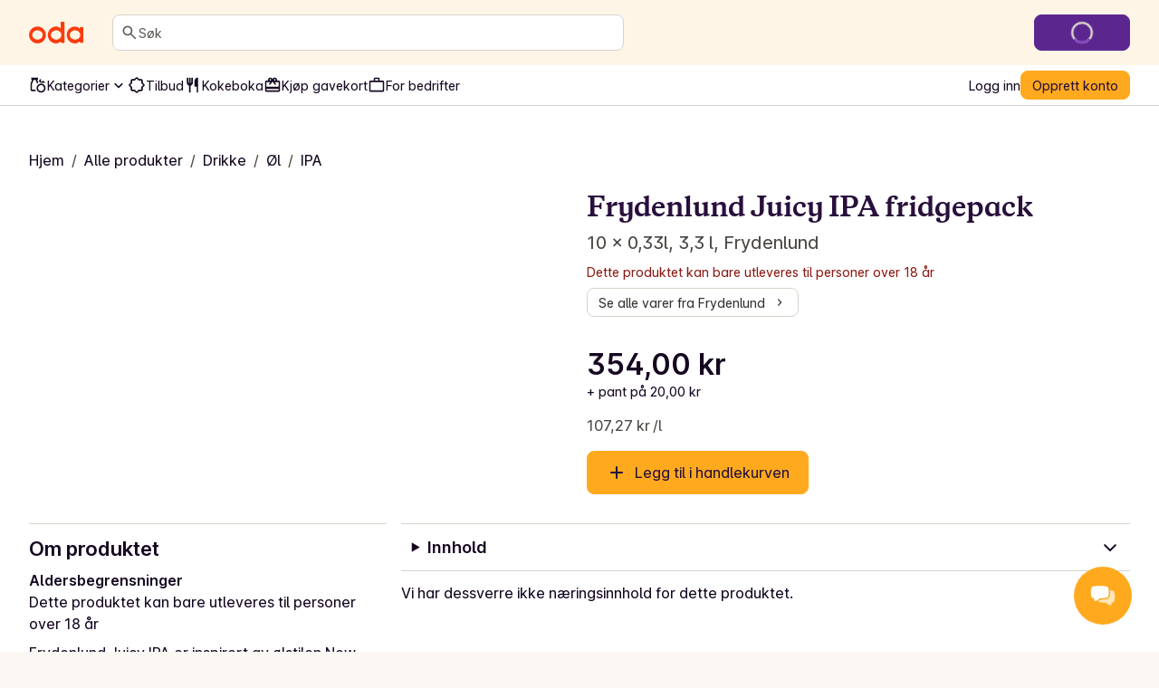

--- FILE ---
content_type: application/javascript; charset=UTF-8
request_url: https://oda.com/_next/static/chunks/be33d16abe4f26d8.js
body_size: 11574
content:
;!function(){try { var e="undefined"!=typeof globalThis?globalThis:"undefined"!=typeof global?global:"undefined"!=typeof window?window:"undefined"!=typeof self?self:{},n=(new e.Error).stack;n&&((e._debugIds|| (e._debugIds={}))[n]="26e60b42-354e-c8a1-1155-5ec444019603")}catch(e){}}();
(globalThis.TURBOPACK||(globalThis.TURBOPACK=[])).push(["object"==typeof document?document.currentScript:void 0,893930,84813,273340,540784,636277,790796,268082,122967,e=>{"use strict";let t;var r=e.i(879971),s=e.i(465235);e.i(350461);var i=e.i(456298),n=e.i(451415),a=e.i(271585),o=class extends a.Removable{#e;#t;#r;#s;#i;#n;#a;constructor(e){super(),this.#a=!1,this.#n=e.defaultOptions,this.setOptions(e.options),this.observers=[],this.#s=e.client,this.#r=this.#s.getQueryCache(),this.queryKey=e.queryKey,this.queryHash=e.queryHash,this.#e=l(this.options),this.state=e.state??this.#e,this.scheduleGc()}get meta(){return this.options.meta}get promise(){return this.#i?.promise}setOptions(e){if(this.options={...this.#n,...e},this.updateGcTime(this.options.gcTime),this.state&&void 0===this.state.data){let e=l(this.options);void 0!==e.data&&(this.setState(c(e.data,e.dataUpdatedAt)),this.#e=e)}}optionalRemove(){this.observers.length||"idle"!==this.state.fetchStatus||this.#r.remove(this)}setData(e,t){let r=(0,i.replaceData)(this.state.data,e,this.options);return this.#o({data:r,type:"success",dataUpdatedAt:t?.updatedAt,manual:t?.manual}),r}setState(e,t){this.#o({type:"setState",state:e,setStateOptions:t})}cancel(e){let t=this.#i?.promise;return this.#i?.cancel(e),t?t.then(i.noop).catch(i.noop):Promise.resolve()}destroy(){super.destroy(),this.cancel({silent:!0})}reset(){this.destroy(),this.setState(this.#e)}isActive(){return this.observers.some(e=>!1!==(0,i.resolveEnabled)(e.options.enabled,this))}isDisabled(){return this.getObserversCount()>0?!this.isActive():this.options.queryFn===i.skipToken||this.state.dataUpdateCount+this.state.errorUpdateCount===0}isStatic(){return this.getObserversCount()>0&&this.observers.some(e=>"static"===(0,i.resolveStaleTime)(e.options.staleTime,this))}isStale(){return this.getObserversCount()>0?this.observers.some(e=>e.getCurrentResult().isStale):void 0===this.state.data||this.state.isInvalidated}isStaleByTime(e=0){return void 0===this.state.data||"static"!==e&&(!!this.state.isInvalidated||!(0,i.timeUntilStale)(this.state.dataUpdatedAt,e))}onFocus(){let e=this.observers.find(e=>e.shouldFetchOnWindowFocus());e?.refetch({cancelRefetch:!1}),this.#i?.continue()}onOnline(){let e=this.observers.find(e=>e.shouldFetchOnReconnect());e?.refetch({cancelRefetch:!1}),this.#i?.continue()}addObserver(e){this.observers.includes(e)||(this.observers.push(e),this.clearGcTimeout(),this.#r.notify({type:"observerAdded",query:this,observer:e}))}removeObserver(e){this.observers.includes(e)&&(this.observers=this.observers.filter(t=>t!==e),this.observers.length||(this.#i&&(this.#a?this.#i.cancel({revert:!0}):this.#i.cancelRetry()),this.scheduleGc()),this.#r.notify({type:"observerRemoved",query:this,observer:e}))}getObserversCount(){return this.observers.length}invalidate(){this.state.isInvalidated||this.#o({type:"invalidate"})}async fetch(e,t){let r;if("idle"!==this.state.fetchStatus&&this.#i?.status()!=="rejected"){if(void 0!==this.state.data&&t?.cancelRefetch)this.cancel({silent:!0});else if(this.#i)return this.#i.continueRetry(),this.#i.promise}if(e&&this.setOptions(e),!this.options.queryFn){let e=this.observers.find(e=>e.options.queryFn);e&&this.setOptions(e.options)}let s=new AbortController,a=e=>{Object.defineProperty(e,"signal",{enumerable:!0,get:()=>(this.#a=!0,s.signal)})},o=()=>{let e,r=(0,i.ensureQueryFn)(this.options,t),s=(a(e={client:this.#s,queryKey:this.queryKey,meta:this.meta}),e);return(this.#a=!1,this.options.persister)?this.options.persister(r,s,this):r(s)},u=(a(r={fetchOptions:t,options:this.options,queryKey:this.queryKey,client:this.#s,state:this.state,fetchFn:o}),r);this.options.behavior?.onFetch(u,this),this.#t=this.state,("idle"===this.state.fetchStatus||this.state.fetchMeta!==u.fetchOptions?.meta)&&this.#o({type:"fetch",meta:u.fetchOptions?.meta}),this.#i=(0,n.createRetryer)({initialPromise:t?.initialPromise,fn:u.fetchFn,onCancel:e=>{e instanceof n.CancelledError&&e.revert&&this.setState({...this.#t,fetchStatus:"idle"}),s.abort()},onFail:(e,t)=>{this.#o({type:"failed",failureCount:e,error:t})},onPause:()=>{this.#o({type:"pause"})},onContinue:()=>{this.#o({type:"continue"})},retry:u.options.retry,retryDelay:u.options.retryDelay,networkMode:u.options.networkMode,canRun:()=>!0});try{let e=await this.#i.start();if(void 0===e)throw Error(`${this.queryHash} data is undefined`);return this.setData(e),this.#r.config.onSuccess?.(e,this),this.#r.config.onSettled?.(e,this.state.error,this),e}catch(e){if(e instanceof n.CancelledError){if(e.silent)return this.#i.promise;else if(e.revert){if(void 0===this.state.data)throw e;return this.state.data}}throw this.#o({type:"error",error:e}),this.#r.config.onError?.(e,this),this.#r.config.onSettled?.(this.state.data,e,this),e}finally{this.scheduleGc()}}#o(e){let t=t=>{switch(e.type){case"failed":return{...t,fetchFailureCount:e.failureCount,fetchFailureReason:e.error};case"pause":return{...t,fetchStatus:"paused"};case"continue":return{...t,fetchStatus:"fetching"};case"fetch":return{...t,...u(t.data,this.options),fetchMeta:e.meta??null};case"success":let r={...t,...c(e.data,e.dataUpdatedAt),dataUpdateCount:t.dataUpdateCount+1,...!e.manual&&{fetchStatus:"idle",fetchFailureCount:0,fetchFailureReason:null}};return this.#t=e.manual?r:void 0,r;case"error":let s=e.error;return{...t,error:s,errorUpdateCount:t.errorUpdateCount+1,errorUpdatedAt:Date.now(),fetchFailureCount:t.fetchFailureCount+1,fetchFailureReason:s,fetchStatus:"idle",status:"error",isInvalidated:!0};case"invalidate":return{...t,isInvalidated:!0};case"setState":return{...t,...e.state}}};this.state=t(this.state),s.notifyManager.batch(()=>{this.observers.forEach(e=>{e.onQueryUpdate()}),this.#r.notify({query:this,type:"updated",action:e})})}};function u(e,t){return{fetchFailureCount:0,fetchFailureReason:null,fetchStatus:(0,n.canFetch)(t.networkMode)?"fetching":"paused",...void 0===e&&{error:null,status:"pending"}}}function c(e,t){return{data:e,dataUpdatedAt:t??Date.now(),error:null,isInvalidated:!1,status:"success"}}function l(e){let t="function"==typeof e.initialData?e.initialData():e.initialData,r=void 0!==t,s=r?"function"==typeof e.initialDataUpdatedAt?e.initialDataUpdatedAt():e.initialDataUpdatedAt:0;return{data:t,dataUpdateCount:0,dataUpdatedAt:r?s??Date.now():0,error:null,errorUpdateCount:0,errorUpdatedAt:0,fetchFailureCount:0,fetchFailureReason:null,fetchMeta:null,isInvalidated:!1,status:r?"success":"pending",fetchStatus:"idle"}}e.s(["Query",()=>o,"fetchState",()=>u],84813);var h=e.i(895564),d=e.i(492363),p=e.i(974233),f=class extends h.Subscribable{constructor(e,t){super(),this.options=t,this.#s=e,this.#u=null,this.#c=(0,d.pendingThenable)(),this.bindMethods(),this.setOptions(t)}#s;#l=void 0;#h=void 0;#d=void 0;#p;#f;#c;#u;#y;#v;#m;#g;#b;#S;#T=new Set;bindMethods(){this.refetch=this.refetch.bind(this)}onSubscribe(){1===this.listeners.size&&(this.#l.addObserver(this),y(this.#l,this.options)?this.#R():this.updateResult(),this.#E())}onUnsubscribe(){this.hasListeners()||this.destroy()}shouldFetchOnReconnect(){return v(this.#l,this.options,this.options.refetchOnReconnect)}shouldFetchOnWindowFocus(){return v(this.#l,this.options,this.options.refetchOnWindowFocus)}destroy(){this.listeners=new Set,this.#w(),this.#O(),this.#l.removeObserver(this)}setOptions(e){let t=this.options,r=this.#l;if(this.options=this.#s.defaultQueryOptions(e),void 0!==this.options.enabled&&"boolean"!=typeof this.options.enabled&&"function"!=typeof this.options.enabled&&"boolean"!=typeof(0,i.resolveEnabled)(this.options.enabled,this.#l))throw Error("Expected enabled to be a boolean or a callback that returns a boolean");this.#C(),this.#l.setOptions(this.options),t._defaulted&&!(0,i.shallowEqualObjects)(this.options,t)&&this.#s.getQueryCache().notify({type:"observerOptionsUpdated",query:this.#l,observer:this});let s=this.hasListeners();s&&m(this.#l,r,this.options,t)&&this.#R(),this.updateResult(),s&&(this.#l!==r||(0,i.resolveEnabled)(this.options.enabled,this.#l)!==(0,i.resolveEnabled)(t.enabled,this.#l)||(0,i.resolveStaleTime)(this.options.staleTime,this.#l)!==(0,i.resolveStaleTime)(t.staleTime,this.#l))&&this.#I();let n=this.#P();s&&(this.#l!==r||(0,i.resolveEnabled)(this.options.enabled,this.#l)!==(0,i.resolveEnabled)(t.enabled,this.#l)||n!==this.#S)&&this.#k(n)}getOptimisticResult(e){var t,r;let s=this.#s.getQueryCache().build(this.#s,e),n=this.createResult(s,e);return t=this,r=n,(0,i.shallowEqualObjects)(t.getCurrentResult(),r)||(this.#d=n,this.#f=this.options,this.#p=this.#l.state),n}getCurrentResult(){return this.#d}trackResult(e,t){return new Proxy(e,{get:(e,r)=>(this.trackProp(r),t?.(r),"promise"===r&&(this.trackProp("data"),this.options.experimental_prefetchInRender||"pending"!==this.#c.status||this.#c.reject(Error("experimental_prefetchInRender feature flag is not enabled"))),Reflect.get(e,r))})}trackProp(e){this.#T.add(e)}getCurrentQuery(){return this.#l}refetch({...e}={}){return this.fetch({...e})}fetchOptimistic(e){let t=this.#s.defaultQueryOptions(e),r=this.#s.getQueryCache().build(this.#s,t);return r.fetch().then(()=>this.createResult(r,t))}fetch(e){return this.#R({...e,cancelRefetch:e.cancelRefetch??!0}).then(()=>(this.updateResult(),this.#d))}#R(e){this.#C();let t=this.#l.fetch(this.options,e);return e?.throwOnError||(t=t.catch(i.noop)),t}#I(){this.#w();let e=(0,i.resolveStaleTime)(this.options.staleTime,this.#l);if(i.isServer||this.#d.isStale||!(0,i.isValidTimeout)(e))return;let t=(0,i.timeUntilStale)(this.#d.dataUpdatedAt,e);this.#g=p.timeoutManager.setTimeout(()=>{this.#d.isStale||this.updateResult()},t+1)}#P(){return("function"==typeof this.options.refetchInterval?this.options.refetchInterval(this.#l):this.options.refetchInterval)??!1}#k(e){this.#O(),this.#S=e,!i.isServer&&!1!==(0,i.resolveEnabled)(this.options.enabled,this.#l)&&(0,i.isValidTimeout)(this.#S)&&0!==this.#S&&(this.#b=p.timeoutManager.setInterval(()=>{(this.options.refetchIntervalInBackground||r.focusManager.isFocused())&&this.#R()},this.#S))}#E(){this.#I(),this.#k(this.#P())}#w(){this.#g&&(p.timeoutManager.clearTimeout(this.#g),this.#g=void 0)}#O(){this.#b&&(p.timeoutManager.clearInterval(this.#b),this.#b=void 0)}createResult(e,t){let r,s=this.#l,n=this.options,a=this.#d,o=this.#p,c=this.#f,l=e!==s?e.state:this.#h,{state:h}=e,p={...h},f=!1;if(t._optimisticResults){let r=this.hasListeners(),i=!r&&y(e,t),a=r&&m(e,s,t,n);(i||a)&&(p={...p,...u(h.data,e.options)}),"isRestoring"===t._optimisticResults&&(p.fetchStatus="idle")}let{error:v,errorUpdatedAt:b,status:S}=p;r=p.data;let T=!1;if(void 0!==t.placeholderData&&void 0===r&&"pending"===S){let e;a?.isPlaceholderData&&t.placeholderData===c?.placeholderData?(e=a.data,T=!0):e="function"==typeof t.placeholderData?t.placeholderData(this.#m?.state.data,this.#m):t.placeholderData,void 0!==e&&(S="success",r=(0,i.replaceData)(a?.data,e,t),f=!0)}if(t.select&&void 0!==r&&!T)if(a&&r===o?.data&&t.select===this.#y)r=this.#v;else try{this.#y=t.select,r=t.select(r),r=(0,i.replaceData)(a?.data,r,t),this.#v=r,this.#u=null}catch(e){this.#u=e}this.#u&&(v=this.#u,r=this.#v,b=Date.now(),S="error");let R="fetching"===p.fetchStatus,E="pending"===S,w="error"===S,O=E&&R,C=void 0!==r,I={status:S,fetchStatus:p.fetchStatus,isPending:E,isSuccess:"success"===S,isError:w,isInitialLoading:O,isLoading:O,data:r,dataUpdatedAt:p.dataUpdatedAt,error:v,errorUpdatedAt:b,failureCount:p.fetchFailureCount,failureReason:p.fetchFailureReason,errorUpdateCount:p.errorUpdateCount,isFetched:p.dataUpdateCount>0||p.errorUpdateCount>0,isFetchedAfterMount:p.dataUpdateCount>l.dataUpdateCount||p.errorUpdateCount>l.errorUpdateCount,isFetching:R,isRefetching:R&&!E,isLoadingError:w&&!C,isPaused:"paused"===p.fetchStatus,isPlaceholderData:f,isRefetchError:w&&C,isStale:g(e,t),refetch:this.refetch,promise:this.#c,isEnabled:!1!==(0,i.resolveEnabled)(t.enabled,e)};if(this.options.experimental_prefetchInRender){let t=e=>{"error"===I.status?e.reject(I.error):void 0!==I.data&&e.resolve(I.data)},r=()=>{t(this.#c=I.promise=(0,d.pendingThenable)())},i=this.#c;switch(i.status){case"pending":e.queryHash===s.queryHash&&t(i);break;case"fulfilled":("error"===I.status||I.data!==i.value)&&r();break;case"rejected":("error"!==I.status||I.error!==i.reason)&&r()}}return I}updateResult(){let e=this.#d,t=this.createResult(this.#l,this.options);if(this.#p=this.#l.state,this.#f=this.options,void 0!==this.#p.data&&(this.#m=this.#l),(0,i.shallowEqualObjects)(t,e))return;this.#d=t;let r=()=>{if(!e)return!0;let{notifyOnChangeProps:t}=this.options,r="function"==typeof t?t():t;if("all"===r||!r&&!this.#T.size)return!0;let s=new Set(r??this.#T);return this.options.throwOnError&&s.add("error"),Object.keys(this.#d).some(t=>this.#d[t]!==e[t]&&s.has(t))};this.#D({listeners:r()})}#C(){let e=this.#s.getQueryCache().build(this.#s,this.options);if(e===this.#l)return;let t=this.#l;this.#l=e,this.#h=e.state,this.hasListeners()&&(t?.removeObserver(this),e.addObserver(this))}onQueryUpdate(){this.updateResult(),this.hasListeners()&&this.#E()}#D(e){s.notifyManager.batch(()=>{e.listeners&&this.listeners.forEach(e=>{e(this.#d)}),this.#s.getQueryCache().notify({query:this.#l,type:"observerResultsUpdated"})})}};function y(e,t){return!1!==(0,i.resolveEnabled)(t.enabled,e)&&void 0===e.state.data&&("error"!==e.state.status||!1!==t.retryOnMount)||void 0!==e.state.data&&v(e,t,t.refetchOnMount)}function v(e,t,r){if(!1!==(0,i.resolveEnabled)(t.enabled,e)&&"static"!==(0,i.resolveStaleTime)(t.staleTime,e)){let s="function"==typeof r?r(e):r;return"always"===s||!1!==s&&g(e,t)}return!1}function m(e,t,r,s){return(e!==t||!1===(0,i.resolveEnabled)(s.enabled,e))&&(!r.suspense||"error"!==e.state.status)&&g(e,r)}function g(e,t){return!1!==(0,i.resolveEnabled)(t.enabled,e)&&e.isStaleByTime((0,i.resolveStaleTime)(t.staleTime,e))}e.s(["QueryObserver",()=>f],273340);var b=e.i(191788),S=e.i(285700);e.i(391398);var T=b.createContext((t=!1,{clearReset:()=>{t=!1},reset:()=>{t=!0},isReset:()=>t})),R=()=>b.useContext(T);e.s(["useQueryErrorResetBoundary",()=>R],540784);var E=(e,t,r)=>{let s=r?.state.error&&"function"==typeof e.throwOnError?(0,i.shouldThrowError)(e.throwOnError,[r.state.error,r]):e.throwOnError;(e.suspense||e.experimental_prefetchInRender||s)&&!t.isReset()&&(e.retryOnMount=!1)},w=e=>{b.useEffect(()=>{e.clearReset()},[e])},O=({result:e,errorResetBoundary:t,throwOnError:r,query:s,suspense:n})=>e.isError&&!t.isReset()&&!e.isFetching&&s&&(n&&void 0===e.data||(0,i.shouldThrowError)(r,[e.error,s]));e.s(["ensurePreventErrorBoundaryRetry",()=>E,"getHasError",()=>O,"useClearResetErrorBoundary",()=>w],636277);var C=b.createContext(!1),I=()=>b.useContext(C);C.Provider,e.s(["useIsRestoring",()=>I],790796);var P=e=>{if(e.suspense){let t=e=>"static"===e?e:Math.max(e??1e3,1e3),r=e.staleTime;e.staleTime="function"==typeof r?(...e)=>t(r(...e)):t(r),"number"==typeof e.gcTime&&(e.gcTime=Math.max(e.gcTime,1e3))}},k=(e,t)=>e.isLoading&&e.isFetching&&!t,D=(e,t)=>e?.suspense&&t.isPending,Q=(e,t,r)=>t.fetchOptimistic(e).catch(()=>{r.clearReset()});function x(e,t,r){let n=I(),a=R(),o=(0,S.useQueryClient)(r),u=o.defaultQueryOptions(e);o.getDefaultOptions().queries?._experimental_beforeQuery?.(u);let c=o.getQueryCache().get(u.queryHash);u._optimisticResults=n?"isRestoring":"optimistic",P(u),E(u,a,c),w(a);let l=!o.getQueryCache().get(u.queryHash),[h]=b.useState(()=>new t(o,u)),d=h.getOptimisticResult(u),p=!n&&!1!==e.subscribed;if(b.useSyncExternalStore(b.useCallback(e=>{let t=p?h.subscribe(s.notifyManager.batchCalls(e)):i.noop;return h.updateResult(),t},[h,p]),()=>h.getCurrentResult(),()=>h.getCurrentResult()),b.useEffect(()=>{h.setOptions(u)},[u,h]),D(u,d))throw Q(u,h,a);if(O({result:d,errorResetBoundary:a,throwOnError:u.throwOnError,query:c,suspense:u.suspense}))throw d.error;if(o.getDefaultOptions().queries?._experimental_afterQuery?.(u,d),u.experimental_prefetchInRender&&!i.isServer&&k(d,n)){let e=l?Q(u,h,a):c?.promise;e?.catch(i.noop).finally(()=>{h.updateResult()})}return u.notifyOnChangeProps?d:h.trackResult(d)}function A(e,t){return x(e,f,t)}e.s(["ensureSuspenseTimers",()=>P,"fetchOptimistic",()=>Q,"shouldSuspend",()=>D,"willFetch",()=>k],268082),e.s(["useBaseQuery",()=>x],122967),e.s(["useQuery",()=>A],893930)},713080,e=>{"use strict";e.s(["getLogger",0,()=>{}])},217841,(e,t,r)=>{"use strict";let s;Object.defineProperty(r,"__esModule",{value:!0}),r.parse=function(e,t){let r=new c,s=e.length;if(s<2)return r;let i=t?.decode||d,n=0;do{let t=e.indexOf("=",n);if(-1===t)break;let a=e.indexOf(";",n),o=-1===a?s:a;if(t>o){n=e.lastIndexOf(";",t-1)+1;continue}let u=l(e,n,t),c=h(e,t,u),d=e.slice(u,c);if(void 0===r[d]){let s=l(e,t+1,o),n=h(e,o,s),a=i(e.slice(s,n));r[d]=a}n=o+1}while(n<s)return r},r.serialize=function(e,t,r){let s=r?.encode||encodeURIComponent;if(!i.test(e))throw TypeError(`argument name is invalid: ${e}`);let c=s(t);if(!n.test(c))throw TypeError(`argument val is invalid: ${t}`);let l=e+"="+c;if(!r)return l;if(void 0!==r.maxAge){if(!Number.isInteger(r.maxAge))throw TypeError(`option maxAge is invalid: ${r.maxAge}`);l+="; Max-Age="+r.maxAge}if(r.domain){if(!a.test(r.domain))throw TypeError(`option domain is invalid: ${r.domain}`);l+="; Domain="+r.domain}if(r.path){if(!o.test(r.path))throw TypeError(`option path is invalid: ${r.path}`);l+="; Path="+r.path}if(r.expires){var h;if(h=r.expires,"[object Date]"!==u.call(h)||!Number.isFinite(r.expires.valueOf()))throw TypeError(`option expires is invalid: ${r.expires}`);l+="; Expires="+r.expires.toUTCString()}if(r.httpOnly&&(l+="; HttpOnly"),r.secure&&(l+="; Secure"),r.partitioned&&(l+="; Partitioned"),r.priority)switch("string"==typeof r.priority?r.priority.toLowerCase():void 0){case"low":l+="; Priority=Low";break;case"medium":l+="; Priority=Medium";break;case"high":l+="; Priority=High";break;default:throw TypeError(`option priority is invalid: ${r.priority}`)}if(r.sameSite)switch("string"==typeof r.sameSite?r.sameSite.toLowerCase():r.sameSite){case!0:case"strict":l+="; SameSite=Strict";break;case"lax":l+="; SameSite=Lax";break;case"none":l+="; SameSite=None";break;default:throw TypeError(`option sameSite is invalid: ${r.sameSite}`)}return l};let i=/^[\u0021-\u003A\u003C\u003E-\u007E]+$/,n=/^[\u0021-\u003A\u003C-\u007E]*$/,a=/^([.]?[a-z0-9]([a-z0-9-]{0,61}[a-z0-9])?)([.][a-z0-9]([a-z0-9-]{0,61}[a-z0-9])?)*$/i,o=/^[\u0020-\u003A\u003D-\u007E]*$/,u=Object.prototype.toString,c=((s=function(){}).prototype=Object.create(null),s);function l(e,t,r){do{let r=e.charCodeAt(t);if(32!==r&&9!==r)return t}while(++t<r)return r}function h(e,t,r){for(;t>r;){let r=e.charCodeAt(--t);if(32!==r&&9!==r)return t+1}return r}function d(e){if(-1===e.indexOf("%"))return e;try{return decodeURIComponent(e)}catch(t){return e}}},842754,954469,e=>{"use strict";e.s(["TIENDA_API",()=>u,"default",()=>c],842754);var t=e.i(275885),r=e.i(451048),s=e.i(990541);e.s(["setTiendaApiHeaders",()=>o],954469);var i=e.i(217841),n=e.i(172635);let a=["content-length","connection","keep-alive","te","proxy-authenticate","transfer-encoding","upgrade","trailer"],o=e=>{var t;let r,s=(!(t=e.cookie)?{}:"string"==typeof t?(0,i.parse)(t):t).csrftoken,o=(0,n.getXClientToken)(),u=(0,n.getTiendaHost)(),c=n.isServer?{"x-forwarded-host":u}:void 0;return{...(r={},Object.keys(e).forEach(t=>{a.includes(t.toLowerCase())||(r[t]=e[t])}),r),accept:"application/json","content-type":"application/json","x-client-app":"tienda-web",...c,...o&&{"x-client-token":o},...s&&{"x-csrftoken":s}}},u="/api/v1/";class c{hostname;apiEndpoint=n.isServer?u:"/tienda-web-api/v1/";constructor(e){if(void 0===e)throw Error("hostname was undefined in tienda client");this.hostname=e}get(e,t,r){return this.request("GET",e,t,r)}async postFormData(e,t,r){let s,{headers:i,queryParams:n,body:a,signal:o}=t,u=this.createHeaders(i);delete u["content-type"];let c=this.buildUrl(e,n);try{s=await fetch(c,{method:"POST",headers:u,body:a,signal:o})}catch(e){this.handleException(e)}if(!s)throw Error("Empty result");return await this.parseResponse(s,"POST",r)}post(e,t,r){return this.request("POST",e,t,r)}put(e,t){return this.request("PUT",e,t)}delete(e,t){return this.request("DELETE",e,t)}patch(e,t){return this.request("PATCH",e,t)}async request(e,t,r,s){let i,{headers:n,queryParams:a,body:o,signal:u}=r,c=this.createHeaders(n),l=this.buildUrl(t,a);try{i=await fetch(l,{method:e,headers:c,body:JSON.stringify(o),signal:u})}catch(e){this.handleException(e)}if(!i)throw Error("Empty result");return await this.parseResponse(i,e,s)}async parseResponse(e,t,r){if(!e.ok){let s=await this.formatError(e,t),i=r?.find(e=>e?.status===s.statusCode);i?i.handle(s):this.handleException(s)}if(204!==e.status)return await e.json()}getTiendaApiUrl(e){return this.hostname+this.apiEndpoint+e}buildUrl(e,t){let r=this.getTiendaApiUrl(e),s=new URLSearchParams;t&&t.forEach((e,t)=>s.append(t,e));let i=s.toString();return i.length>0?`${r}?${i}`:r}createHeaders(e={}){return{...o(e),"x-transaction-id":this.createAndSentrifyTransactionId(e)}}handleException(e){let r=(0,s.isAPIError)(e)?e.errors:[];throw(0,s.isAPIError)(e)||t.captureException(e,{extra:{errors:r}}),e}createAndSentrifyTransactionId(e){let t=e["x-transaction-id"]??Math.random().toString(36).substr(2,9),s=Array.isArray(t)?t[0]:t;return r.withScope(e=>{e.setTag("transaction_id",s)}),s}formatError=async(e,t)=>{let r,i,n=[];try{let t=await e.json();n=t?.errors||[],r=t?.field_errors}catch(e){}try{i=new URL(e.url)}catch(e){}return new s.APIError(e.status,`${t} ${i?i.pathname:e.url} ${e.status} - ${e.statusText}`,n,r)}}},172635,e=>{"use strict";e.s(["getTiendaDomain",()=>u,"getTiendaHost",()=>c,"getTiendaHostname",()=>o,"getXClientToken",()=>h,"isServer",()=>a,"stripTiendaAPI",()=>l]);var t=e.i(350461),r=e.i(713080),s=e.i(842754);let i=t.default.env.TIENDA_DOMAIN,n=t.default.env.X_CLIENT_TOKEN;t.default.env.TIENDA_HOSTNAME,t.default.env.NUBE_ENV;let a=!1,o=()=>window.location.origin,u=()=>new URL(window.location.href).host,c=()=>i,l=e=>(e.includes(s.TIENDA_API)&&(0,r.getLogger)()?.info(`TIE-34 Stripping ${s.TIENDA_API} from url: ${e}`),e.replace(o(),"").replace(s.TIENDA_API,"")),h=()=>n},538774,e=>{"use strict";let t={addressDeliveryCoordinatesCheck:(e,t)=>["geodata/check-delivery-availability-for-coordinates/",e,t],boatDeliveryArea:()=>["geodata/get-boat-delivery-area/"],dixaConfig:()=>["dixa/user-jwt/"],deliveryLookup:(e,t,r)=>["/delivery-offering/delivery-lookup",e,t,r],slotReservationOptions:()=>["slot-reservations/get-slot-reservation-options/"],user:["user"],userPreferences:["user","preferences"],userDeliveryAddresses:()=>["/user/addresses/"],userDeliveryAddress:e=>["/user/addresses/",e],userAuthenticators:["/user/authenticators/"],emailSubscription:(e,t,r,s)=>`email-subscription-${e}-${t}-${r}-${s}`,onboardingRecordPath:e=>["onboardingRecord",e??""],getMore:(e,t)=>["getMore",e,t],organizationDeliveryLocations:()=>["/organizations/delivery-locations/"],organizationDetails:()=>["/organizations/details/"],categoryListBlock:e=>[["app-components/category-blocks/",e]],sectionListing:(e,t,r,s,i,n)=>["section-listing",e,t,r,s,i,n],cartBase:()=>["cart"],cartGroupByBase:e=>["cart",e],cart:(e,t,r)=>["cart",e,t,r],sharedCartToken:["sharedCartToken"],validateCart:["cart","validate"],promotedProducts:["cart","promoted_products"],replacementReservationRecord:["cart","replacement_reservation"],paymentCards:e=>e?["paymentCards"]:["paymentCards",e],invoiceDetails:()=>["invoiceDetails"],reminders:e=>e?["reminders"]:["reminders",e],sessions:["sessions"],showLogoutBanner:["show-logout-banner"],passwordInfo:["user/password-info"],perks:["cart","perks"],searchResponse:(e,t)=>["searchresponse",e,t],searchPageResponse:(e,t)=>["searchpageresponse",e,t],recipeId:e=>["get-recipe-detail",e],recipeIdBasic:e=>["get-recipe-detail-basic",e],recipeIdWithPortions:(e,r)=>[...t.recipeId(e),r],recipeTag:e=>["recipe-tags/",e],recipePlans:["recipes/plans/current/"],recipePlan:e=>[`recipe-tags/${e}/`],recipePageBase:["recipes/page/"],recipesPage:e=>[...t.recipePageBase,e],recipesLikedPage:e=>["recipes/liked/page/",e],similarRecipes:e=>[`recipes/similar/${e}`,e],recipeProvider:e=>[`recipes/providers/${e}`],recipeProviderRecipes:(e,t)=>[`recipes/providers/${e}/recipes`,t],referralLandingPage:e=>["referrals/",e],referralCheckEligibility:e=>["referrals/check-eligibility/",e],surveyDetailBasic:e=>[`surveys/${e}/detail/basic/`],surveyDetail:e=>[`surveys/${e}/detail/`],surveyStart:["survey-start"],ingredientAlternatives:(e,t)=>[`alternative-${e}-${t}`],slotPickerBase:["slot-picker/slots/"],slotPickerDayIndex:["slot-picker-day-index"],slotPicker:(e,r,s)=>[...t.slotPickerBase,e,r,s],orderDetails:e=>["orders",e],orderSummary:e=>["orders-summary",e],previousOrderDetails:e=>["orders",e,"previous"],orderTrackerBlock:e=>["order-tracker-block",e],orderItemsEligibleForRemoval:e=>["items-eligible-for-removal",e],userOrders:e=>e?["orders/"]:["orders/",e],snowplowContext:["tracking/snowplow-context/"],referralDetails:["referrals/details/"],productListsBase:["product-lists"],productLists:e=>e?[...t.productListsBase,e]:t.productListsBase,productListDetails:(e,r)=>[...t.productListsBase,e,r],productListSuggestions:(e,r)=>[...t.productListDetails(e,r),"suggestions"],dinnerListsBase:["dinners"],dinnerLists:(e={})=>[...t.dinnerListsBase,"list",e],dinnerListDetails:e=>[...t.dinnerListsBase,"detail",e],dinnerListProductSuggestions:(e,r)=>[...t.dinnerListDetails(e),"suggestions",r],dinnerBank:(e,t,r)=>["dinnerBank",e,t,r],previousOrderedDinners:e=>e?["previous-ordered-dinners/",e]:["previous-ordered-dinners/"],checkoutSuccessDiscountedProducts:["checkout/discounts/"],checkoutAgeVerification:["checkout-age-verification"],slotPickerOnboarding:["slot-picker-onboarding/"],howToOrder:["how-to-order/"],welcomeIncentive:["welcome-incentive/"],recurringOrder:(e,t)=>["product-lists/",e,"/recurring-orders/",t||{}],recurringOrderDetails:(e,t)=>[`product-lists/${e}/recurring-orders/${t}/edit/`],giftcardPaymentMethods:(e,t)=>["giftcard-payment-methods",e,t]};e.s(["reactQueryKeys",0,t])},990541,e=>{"use strict";class t extends Error{statusCode;errors;fieldErrors;constructor(e,t,r,s){super(t),this.name="APIError",this.statusCode=e,this.errors=r||[],this.fieldErrors=s}}e.s(["APIError",()=>t,"isAPIError",0,e=>null!==e&&"errors"in e])},285700,e=>{"use strict";var t=e.i(191788),r=e.i(391398),s=t.createContext(void 0),i=e=>{let r=t.useContext(s);if(e)return e;if(!r)throw Error("No QueryClient set, use QueryClientProvider to set one");return r},n=({client:e,children:i})=>(t.useEffect(()=>(e.mount(),()=>{e.unmount()}),[e]),(0,r.jsx)(s.Provider,{value:e,children:i}));e.s(["QueryClientProvider",()=>n,"useQueryClient",()=>i])},895564,e=>{"use strict";var t=class{constructor(){this.listeners=new Set,this.subscribe=this.subscribe.bind(this)}subscribe(e){return this.listeners.add(e),this.onSubscribe(),()=>{this.listeners.delete(e),this.onUnsubscribe()}}hasListeners(){return this.listeners.size>0}onSubscribe(){}onUnsubscribe(){}};e.s(["Subscribable",()=>t])},974233,e=>{"use strict";var t={setTimeout:(e,t)=>setTimeout(e,t),clearTimeout:e=>clearTimeout(e),setInterval:(e,t)=>setInterval(e,t),clearInterval:e=>clearInterval(e)},r=new class{#Q=t;#x=!1;setTimeoutProvider(e){this.#Q=e}setTimeout(e,t){return this.#Q.setTimeout(e,t)}clearTimeout(e){this.#Q.clearTimeout(e)}setInterval(e,t){return this.#Q.setInterval(e,t)}clearInterval(e){this.#Q.clearInterval(e)}};function s(e){setTimeout(e,0)}e.s(["systemSetTimeoutZero",()=>s,"timeoutManager",()=>r])},456298,e=>{"use strict";var t=e.i(974233),r="Deno"in globalThis;function s(){}function i(e,t){return"function"==typeof e?e(t):e}function n(e){return"number"==typeof e&&e>=0&&e!==1/0}function a(e,t){return Math.max(e+(t||0)-Date.now(),0)}function o(e,t){return"function"==typeof e?e(t):e}function u(e,t){return"function"==typeof e?e(t):e}function c(e,t){let{type:r="all",exact:s,fetchStatus:i,predicate:n,queryKey:a,stale:o}=e;if(a){if(s){if(t.queryHash!==h(a,t.options))return!1}else if(!p(t.queryKey,a))return!1}if("all"!==r){let e=t.isActive();if("active"===r&&!e||"inactive"===r&&e)return!1}return("boolean"!=typeof o||t.isStale()===o)&&(!i||i===t.state.fetchStatus)&&(!n||!!n(t))}function l(e,t){let{exact:r,status:s,predicate:i,mutationKey:n}=e;if(n){if(!t.options.mutationKey)return!1;if(r){if(d(t.options.mutationKey)!==d(n))return!1}else if(!p(t.options.mutationKey,n))return!1}return(!s||t.state.status===s)&&(!i||!!i(t))}function h(e,t){return(t?.queryKeyHashFn||d)(e)}function d(e){return JSON.stringify(e,(e,t)=>g(t)?Object.keys(t).sort().reduce((e,r)=>(e[r]=t[r],e),{}):t)}function p(e,t){return e===t||typeof e==typeof t&&!!e&&!!t&&"object"==typeof e&&"object"==typeof t&&Object.keys(t).every(r=>p(e[r],t[r]))}var f=Object.prototype.hasOwnProperty;function y(e,t){if(e===t)return e;let r=m(e)&&m(t);if(!r&&!(g(e)&&g(t)))return t;let s=(r?e:Object.keys(e)).length,i=r?t:Object.keys(t),n=i.length,a=r?Array(n):{},o=0;for(let u=0;u<n;u++){let n=r?u:i[u],c=e[n],l=t[n];if(c===l){a[n]=c,(r?u<s:f.call(e,n))&&o++;continue}if(null===c||null===l||"object"!=typeof c||"object"!=typeof l){a[n]=l;continue}let h=y(c,l);a[n]=h,h===c&&o++}return s===n&&o===s?e:a}function v(e,t){if(!t||Object.keys(e).length!==Object.keys(t).length)return!1;for(let r in e)if(e[r]!==t[r])return!1;return!0}function m(e){return Array.isArray(e)&&e.length===Object.keys(e).length}function g(e){if(!b(e))return!1;let t=e.constructor;if(void 0===t)return!0;let r=t.prototype;return!!b(r)&&!!r.hasOwnProperty("isPrototypeOf")&&Object.getPrototypeOf(e)===Object.prototype}function b(e){return"[object Object]"===Object.prototype.toString.call(e)}function S(e){return new Promise(r=>{t.timeoutManager.setTimeout(r,e)})}function T(e,t,r){return"function"==typeof r.structuralSharing?r.structuralSharing(e,t):!1!==r.structuralSharing?y(e,t):t}function R(e){return e}function E(e,t,r=0){let s=[...e,t];return r&&s.length>r?s.slice(1):s}function w(e,t,r=0){let s=[t,...e];return r&&s.length>r?s.slice(0,-1):s}var O=Symbol();function C(e,t){return!e.queryFn&&t?.initialPromise?()=>t.initialPromise:e.queryFn&&e.queryFn!==O?e.queryFn:()=>Promise.reject(Error(`Missing queryFn: '${e.queryHash}'`))}function I(e,t){return"function"==typeof e?e(...t):!!e}function P(e,t,r){let s,i=!1;return Object.defineProperty(e,"signal",{enumerable:!0,get:()=>(s??=t(),i||(i=!0,s.aborted?r():s.addEventListener("abort",r,{once:!0})),s)}),e}e.s(["addConsumeAwareSignal",()=>P,"addToEnd",()=>E,"addToStart",()=>w,"ensureQueryFn",()=>C,"functionalUpdate",()=>i,"hashKey",()=>d,"hashQueryKeyByOptions",()=>h,"isServer",()=>r,"isValidTimeout",()=>n,"keepPreviousData",()=>R,"matchMutation",()=>l,"matchQuery",()=>c,"noop",()=>s,"partialMatchKey",()=>p,"replaceData",()=>T,"replaceEqualDeep",()=>y,"resolveEnabled",()=>u,"resolveStaleTime",()=>o,"shallowEqualObjects",()=>v,"shouldThrowError",()=>I,"skipToken",()=>O,"sleep",()=>S,"timeUntilStale",()=>a])},879971,e=>{"use strict";var t=e.i(895564),r=e.i(456298),s=new class extends t.Subscribable{#A;#F;#L;constructor(){super(),this.#L=e=>{if(!r.isServer&&window.addEventListener){let t=()=>e();return window.addEventListener("visibilitychange",t,!1),()=>{window.removeEventListener("visibilitychange",t)}}}}onSubscribe(){this.#F||this.setEventListener(this.#L)}onUnsubscribe(){this.hasListeners()||(this.#F?.(),this.#F=void 0)}setEventListener(e){this.#L=e,this.#F?.(),this.#F=e(e=>{"boolean"==typeof e?this.setFocused(e):this.onFocus()})}setFocused(e){this.#A!==e&&(this.#A=e,this.onFocus())}onFocus(){let e=this.isFocused();this.listeners.forEach(t=>{t(e)})}isFocused(){return"boolean"==typeof this.#A?this.#A:globalThis.document?.visibilityState!=="hidden"}};e.s(["focusManager",()=>s])},465235,e=>{"use strict";let t,r,s,i,n,a;var o=e.i(974233).systemSetTimeoutZero,u=(t=[],r=0,s=e=>{e()},i=e=>{e()},n=o,{batch:e=>{let a;r++;try{a=e()}finally{let e;--r||(e=t,t=[],e.length&&n(()=>{i(()=>{e.forEach(e=>{s(e)})})}))}return a},batchCalls:e=>(...t)=>{a(()=>{e(...t)})},schedule:a=e=>{r?t.push(e):n(()=>{s(e)})},setNotifyFunction:e=>{s=e},setBatchNotifyFunction:e=>{i=e},setScheduler:e=>{n=e}});e.s(["notifyManager",()=>u])},490140,e=>{"use strict";var t=e.i(895564),r=e.i(456298),s=new class extends t.Subscribable{#U=!0;#F;#L;constructor(){super(),this.#L=e=>{if(!r.isServer&&window.addEventListener){let t=()=>e(!0),r=()=>e(!1);return window.addEventListener("online",t,!1),window.addEventListener("offline",r,!1),()=>{window.removeEventListener("online",t),window.removeEventListener("offline",r)}}}}onSubscribe(){this.#F||this.setEventListener(this.#L)}onUnsubscribe(){this.hasListeners()||(this.#F?.(),this.#F=void 0)}setEventListener(e){this.#L=e,this.#F?.(),this.#F=e(this.setOnline.bind(this))}setOnline(e){this.#U!==e&&(this.#U=e,this.listeners.forEach(t=>{t(e)}))}isOnline(){return this.#U}};e.s(["onlineManager",()=>s])},492363,e=>{"use strict";var t=e.i(456298);function r(){let e,t,r=new Promise((r,s)=>{e=r,t=s});function s(e){Object.assign(r,e),delete r.resolve,delete r.reject}return r.status="pending",r.catch(()=>{}),r.resolve=t=>{s({status:"fulfilled",value:t}),e(t)},r.reject=e=>{s({status:"rejected",reason:e}),t(e)},r}function s(e){let r;if(e.then(e=>(r=e,e),t.noop)?.catch(t.noop),void 0!==r)return{data:r}}e.s(["pendingThenable",()=>r,"tryResolveSync",()=>s])},451415,e=>{"use strict";var t=e.i(879971),r=e.i(490140),s=e.i(492363),i=e.i(456298);function n(e){return Math.min(1e3*2**e,3e4)}function a(e){return(e??"online")!=="online"||r.onlineManager.isOnline()}var o=class extends Error{constructor(e){super("CancelledError"),this.revert=e?.revert,this.silent=e?.silent}};function u(e){let u,c=!1,l=0,h=(0,s.pendingThenable)(),d=()=>t.focusManager.isFocused()&&("always"===e.networkMode||r.onlineManager.isOnline())&&e.canRun(),p=()=>a(e.networkMode)&&e.canRun(),f=e=>{"pending"===h.status&&(u?.(),h.resolve(e))},y=e=>{"pending"===h.status&&(u?.(),h.reject(e))},v=()=>new Promise(t=>{u=e=>{("pending"!==h.status||d())&&t(e)},e.onPause?.()}).then(()=>{u=void 0,"pending"===h.status&&e.onContinue?.()}),m=()=>{let t;if("pending"!==h.status)return;let r=0===l?e.initialPromise:void 0;try{t=r??e.fn()}catch(e){t=Promise.reject(e)}Promise.resolve(t).then(f).catch(t=>{if("pending"!==h.status)return;let r=e.retry??3*!i.isServer,s=e.retryDelay??n,a="function"==typeof s?s(l,t):s,o=!0===r||"number"==typeof r&&l<r||"function"==typeof r&&r(l,t);c||!o?y(t):(l++,e.onFail?.(l,t),(0,i.sleep)(a).then(()=>d()?void 0:v()).then(()=>{c?y(t):m()}))})};return{promise:h,status:()=>h.status,cancel:t=>{if("pending"===h.status){let r=new o(t);y(r),e.onCancel?.(r)}},continue:()=>(u?.(),h),cancelRetry:()=>{c=!0},continueRetry:()=>{c=!1},canStart:p,start:()=>(p()?m():v().then(m),h)}}e.s(["CancelledError",()=>o,"canFetch",()=>a,"createRetryer",()=>u])},271585,e=>{"use strict";var t=e.i(974233),r=e.i(456298),s=class{#j;destroy(){this.clearGcTimeout()}scheduleGc(){this.clearGcTimeout(),(0,r.isValidTimeout)(this.gcTime)&&(this.#j=t.timeoutManager.setTimeout(()=>{this.optionalRemove()},this.gcTime))}updateGcTime(e){this.gcTime=Math.max(this.gcTime||0,e??(r.isServer?1/0:3e5))}clearGcTimeout(){this.#j&&(t.timeoutManager.clearTimeout(this.#j),this.#j=void 0)}};e.s(["Removable",()=>s])},44808,e=>{"use strict";var t=e.i(133238);e.s(["useLocaleHeaders",0,()=>{let{language:e,country:r}=(0,t.useLocale)();return{"x-country":r,"x-language":e}}])},811910,e=>{"use strict";let t;var r=e.i(842754);e.s(["getTiendaRestClient",0,()=>(t||(t=new r.default("")),t)])},203771,e=>{"use strict";let t=e=>a(e)?e:(e=e.replace(/[\\-_\s]+(.)?/g,(e,t)=>t?t.toUpperCase():"")).substring(0,1).toLowerCase()+e.substring(1),r=(e,t)=>{let a;if(!s(t)||n(t))return t;let o=0,u=0;if(i(t)){for(a=[],u=t.length;o<u;o++)if(void 0!==t[o]){let i=r(e,t[o]);s(i)&&0!==Object.keys(i).length?a.push(r(e,t[o])):s(i)||void 0===i||a.push(r(e,t[o]))}}else for(let s in a={},t)Object.prototype.hasOwnProperty.call(t,s)&&void 0!==t[s]&&void 0!==r(e,t[s])&&(a[e(s)]=r(e,t[s]));return a},s=e=>e===Object(e),i=e=>"[object Array]"==toString.call(e),n=e=>"[object Boolean]"==toString.call(e),a=e=>(e-=0)==e;e.s(["camelizeKeys",0,e=>r(t,e),"camelizeKeysInferred",0,e=>r(t,e)])}]);

//# debugId=26e60b42-354e-c8a1-1155-5ec444019603
//# sourceMappingURL=310194c31dc54bad.js.map

--- FILE ---
content_type: application/javascript; charset=UTF-8
request_url: https://oda.com/_next/static/chunks/1ca2a5275bb2e99d.js
body_size: 12587
content:
;!function(){try { var e="undefined"!=typeof globalThis?globalThis:"undefined"!=typeof global?global:"undefined"!=typeof window?window:"undefined"!=typeof self?self:{},n=(new e.Error).stack;n&&((e._debugIds|| (e._debugIds={}))[n]="bd7a34ca-97f9-1eaf-3bd1-bfecea4b05ea")}catch(e){}}();
(globalThis.TURBOPACK||(globalThis.TURBOPACK=[])).push(["object"==typeof document?document.currentScript:void 0,252954,e=>{"use strict";var t=e.i(391398),r=e.i(191788);let n=r.default.createContext(null);e.s(["PublicRuntimeConfigProvider",0,({children:e,publicRuntimeConfig:r})=>(0,t.jsx)(n.Provider,{value:r,children:e}),"usePublicRuntimeConfig",0,()=>{let e=r.default.useContext(n);if(null===e)throw Error("usePublicRuntimeConfig must be used within a PublicEnvProvider");return e}])},701085,(e,t,r)=>{"use strict";Object.defineProperty(r,"__esModule",{value:!0});var n={AppRouterContext:function(){return a},GlobalLayoutRouterContext:function(){return u},LayoutRouterContext:function(){return s},MissingSlotContext:function(){return l},TemplateContext:function(){return c}};for(var i in n)Object.defineProperty(r,i,{enumerable:!0,get:n[i]});let o=e.r(741705)._(e.r(191788)),a=o.default.createContext(null),s=o.default.createContext(null),u=o.default.createContext(null),c=o.default.createContext(null),l=o.default.createContext(new Set)},531430,(e,t,r)=>{"use strict";Object.defineProperty(r,"__esModule",{value:!0}),Object.defineProperty(r,"ReadonlyURLSearchParams",{enumerable:!0,get:function(){return i}});class n extends Error{constructor(){super("Method unavailable on `ReadonlyURLSearchParams`. Read more: https://nextjs.org/docs/app/api-reference/functions/use-search-params#updating-searchparams")}}class i extends URLSearchParams{append(){throw new n}delete(){throw new n}set(){throw new n}sort(){throw new n}}("function"==typeof r.default||"object"==typeof r.default&&null!==r.default)&&void 0===r.default.__esModule&&(Object.defineProperty(r.default,"__esModule",{value:!0}),Object.assign(r.default,r),t.exports=r.default)},470008,(e,t,r)=>{"use strict";Object.defineProperty(r,"__esModule",{value:!0});var n={NavigationPromisesContext:function(){return l},PathParamsContext:function(){return c},PathnameContext:function(){return u},ReadonlyURLSearchParams:function(){return a.ReadonlyURLSearchParams},SearchParamsContext:function(){return s},createDevToolsInstrumentedPromise:function(){return d}};for(var i in n)Object.defineProperty(r,i,{enumerable:!0,get:n[i]});let o=e.r(191788),a=e.r(531430),s=(0,o.createContext)(null),u=(0,o.createContext)(null),c=(0,o.createContext)(null),l=(0,o.createContext)(null);function d(e,t){let r=Promise.resolve(t);return r.status="fulfilled",r.value=t,r.displayName=`${e} (SSR)`,r}},14760,(e,t,r)=>{"use strict";Object.defineProperty(r,"__esModule",{value:!0});var n={BailoutToCSRError:function(){return a},isBailoutToCSRError:function(){return s}};for(var i in n)Object.defineProperty(r,i,{enumerable:!0,get:n[i]});let o="BAILOUT_TO_CLIENT_SIDE_RENDERING";class a extends Error{constructor(e){super(`Bail out to client-side rendering: ${e}`),this.reason=e,this.digest=o}}function s(e){return"object"==typeof e&&null!==e&&"digest"in e&&e.digest===o}},991622,(e,t,r)=>{"use strict";Object.defineProperty(r,"__esModule",{value:!0});var n={HTTPAccessErrorStatus:function(){return o},HTTP_ERROR_FALLBACK_ERROR_CODE:function(){return s},getAccessFallbackErrorTypeByStatus:function(){return l},getAccessFallbackHTTPStatus:function(){return c},isHTTPAccessFallbackError:function(){return u}};for(var i in n)Object.defineProperty(r,i,{enumerable:!0,get:n[i]});let o={NOT_FOUND:404,FORBIDDEN:403,UNAUTHORIZED:401},a=new Set(Object.values(o)),s="NEXT_HTTP_ERROR_FALLBACK";function u(e){if("object"!=typeof e||null===e||!("digest"in e)||"string"!=typeof e.digest)return!1;let[t,r]=e.digest.split(";");return t===s&&a.has(Number(r))}function c(e){return Number(e.digest.split(";")[1])}function l(e){switch(e){case 401:return"unauthorized";case 403:return"forbidden";case 404:return"not-found";default:return}}("function"==typeof r.default||"object"==typeof r.default&&null!==r.default)&&void 0===r.default.__esModule&&(Object.defineProperty(r.default,"__esModule",{value:!0}),Object.assign(r.default,r),t.exports=r.default)},40184,(e,t,r)=>{"use strict";Object.defineProperty(r,"__esModule",{value:!0}),Object.defineProperty(r,"RedirectStatusCode",{enumerable:!0,get:function(){return i}});var n,i=((n={})[n.SeeOther=303]="SeeOther",n[n.TemporaryRedirect=307]="TemporaryRedirect",n[n.PermanentRedirect=308]="PermanentRedirect",n);("function"==typeof r.default||"object"==typeof r.default&&null!==r.default)&&void 0===r.default.__esModule&&(Object.defineProperty(r.default,"__esModule",{value:!0}),Object.assign(r.default,r),t.exports=r.default)},301939,(e,t,r)=>{"use strict";Object.defineProperty(r,"__esModule",{value:!0});var n,i={REDIRECT_ERROR_CODE:function(){return s},RedirectType:function(){return u},isRedirectError:function(){return c}};for(var o in i)Object.defineProperty(r,o,{enumerable:!0,get:i[o]});let a=e.r(40184),s="NEXT_REDIRECT";var u=((n={}).push="push",n.replace="replace",n);function c(e){if("object"!=typeof e||null===e||!("digest"in e)||"string"!=typeof e.digest)return!1;let t=e.digest.split(";"),[r,n]=t,i=t.slice(2,-2).join(";"),o=Number(t.at(-2));return r===s&&("replace"===n||"push"===n)&&"string"==typeof i&&!isNaN(o)&&o in a.RedirectStatusCode}("function"==typeof r.default||"object"==typeof r.default&&null!==r.default)&&void 0===r.default.__esModule&&(Object.defineProperty(r.default,"__esModule",{value:!0}),Object.assign(r.default,r),t.exports=r.default)},68934,(e,t,r)=>{"use strict";Object.defineProperty(r,"__esModule",{value:!0}),Object.defineProperty(r,"isNextRouterError",{enumerable:!0,get:function(){return o}});let n=e.r(991622),i=e.r(301939);function o(e){return(0,i.isRedirectError)(e)||(0,n.isHTTPAccessFallbackError)(e)}("function"==typeof r.default||"object"==typeof r.default&&null!==r.default)&&void 0===r.default.__esModule&&(Object.defineProperty(r.default,"__esModule",{value:!0}),Object.assign(r.default,r),t.exports=r.default)},948123,e=>{"use strict";var t=e.i(465235),r=e.i(271585),n=e.i(451415),i=class extends r.Removable{#e;#t;#r;#n;constructor(e){super(),this.#e=e.client,this.mutationId=e.mutationId,this.#r=e.mutationCache,this.#t=[],this.state=e.state||o(),this.setOptions(e.options),this.scheduleGc()}setOptions(e){this.options=e,this.updateGcTime(this.options.gcTime)}get meta(){return this.options.meta}addObserver(e){this.#t.includes(e)||(this.#t.push(e),this.clearGcTimeout(),this.#r.notify({type:"observerAdded",mutation:this,observer:e}))}removeObserver(e){this.#t=this.#t.filter(t=>t!==e),this.scheduleGc(),this.#r.notify({type:"observerRemoved",mutation:this,observer:e})}optionalRemove(){this.#t.length||("pending"===this.state.status?this.scheduleGc():this.#r.remove(this))}continue(){return this.#n?.continue()??this.execute(this.state.variables)}async execute(e){let t=()=>{this.#i({type:"continue"})},r={client:this.#e,meta:this.options.meta,mutationKey:this.options.mutationKey};this.#n=(0,n.createRetryer)({fn:()=>this.options.mutationFn?this.options.mutationFn(e,r):Promise.reject(Error("No mutationFn found")),onFail:(e,t)=>{this.#i({type:"failed",failureCount:e,error:t})},onPause:()=>{this.#i({type:"pause"})},onContinue:t,retry:this.options.retry??0,retryDelay:this.options.retryDelay,networkMode:this.options.networkMode,canRun:()=>this.#r.canRun(this)});let i="pending"===this.state.status,o=!this.#n.canStart();try{if(i)t();else{this.#i({type:"pending",variables:e,isPaused:o}),await this.#r.config.onMutate?.(e,this,r);let t=await this.options.onMutate?.(e,r);t!==this.state.context&&this.#i({type:"pending",context:t,variables:e,isPaused:o})}let n=await this.#n.start();return await this.#r.config.onSuccess?.(n,e,this.state.context,this,r),await this.options.onSuccess?.(n,e,this.state.context,r),await this.#r.config.onSettled?.(n,null,this.state.variables,this.state.context,this,r),await this.options.onSettled?.(n,null,e,this.state.context,r),this.#i({type:"success",data:n}),n}catch(t){try{await this.#r.config.onError?.(t,e,this.state.context,this,r)}catch(e){Promise.reject(e)}try{await this.options.onError?.(t,e,this.state.context,r)}catch(e){Promise.reject(e)}try{await this.#r.config.onSettled?.(void 0,t,this.state.variables,this.state.context,this,r)}catch(e){Promise.reject(e)}try{await this.options.onSettled?.(void 0,t,e,this.state.context,r)}catch(e){Promise.reject(e)}throw this.#i({type:"error",error:t}),t}finally{this.#r.runNext(this)}}#i(e){this.state=(t=>{switch(e.type){case"failed":return{...t,failureCount:e.failureCount,failureReason:e.error};case"pause":return{...t,isPaused:!0};case"continue":return{...t,isPaused:!1};case"pending":return{...t,context:e.context,data:void 0,failureCount:0,failureReason:null,error:null,isPaused:e.isPaused,status:"pending",variables:e.variables,submittedAt:Date.now()};case"success":return{...t,data:e.data,failureCount:0,failureReason:null,error:null,status:"success",isPaused:!1};case"error":return{...t,data:void 0,error:e.error,failureCount:t.failureCount+1,failureReason:e.error,isPaused:!1,status:"error"}}})(this.state),t.notifyManager.batch(()=>{this.#t.forEach(t=>{t.onMutationUpdate(e)}),this.#r.notify({mutation:this,type:"updated",action:e})})}};function o(){return{context:void 0,data:void 0,error:null,failureCount:0,failureReason:null,isPaused:!1,status:"idle",variables:void 0,submittedAt:0}}e.s(["Mutation",()=>i,"getDefaultState",()=>o])},713584,(e,t,r)=>{"use strict";Object.defineProperty(r,"__esModule",{value:!0}),Object.defineProperty(r,"HeadManagerContext",{enumerable:!0,get:function(){return n}});let n=e.r(741705)._(e.r(191788)).default.createContext({})},894470,(e,t,r)=>{"use strict";Object.defineProperty(r,"__esModule",{value:!0}),Object.defineProperty(r,"warnOnce",{enumerable:!0,get:function(){return n}});let n=e=>{}},420262,(e,t,r)=>{"use strict";Object.defineProperty(r,"__esModule",{value:!0});var n={getDeploymentId:function(){return o},getDeploymentIdQueryOrEmptyString:function(){return a}};for(var i in n)Object.defineProperty(r,i,{enumerable:!0,get:n[i]});function o(){return!1}function a(){return""}},626016,(e,t,r)=>{"use strict";Object.defineProperty(r,"__esModule",{value:!0}),Object.defineProperty(r,"setAttributesFromProps",{enumerable:!0,get:function(){return a}});let n={acceptCharset:"accept-charset",className:"class",htmlFor:"for",httpEquiv:"http-equiv",noModule:"noModule"},i=["onLoad","onReady","dangerouslySetInnerHTML","children","onError","strategy","stylesheets"];function o(e){return["async","defer","noModule"].includes(e)}function a(e,t){for(let[r,a]of Object.entries(t)){if(!t.hasOwnProperty(r)||i.includes(r)||void 0===a)continue;let s=n[r]||r.toLowerCase();"SCRIPT"===e.tagName&&o(s)?e[s]=!!a:e.setAttribute(s,String(a)),(!1===a||"SCRIPT"===e.tagName&&o(s)&&(!a||"false"===a))&&(e.setAttribute(s,""),e.removeAttribute(s))}}("function"==typeof r.default||"object"==typeof r.default&&null!==r.default)&&void 0===r.default.__esModule&&(Object.defineProperty(r.default,"__esModule",{value:!0}),Object.assign(r.default,r),t.exports=r.default)},161457,(e,t,r)=>{"use strict";Object.defineProperty(r,"__esModule",{value:!0});var n={default:function(){return b},handleClientScriptLoad:function(){return y},initScriptLoader:function(){return v}};for(var i in n)Object.defineProperty(r,i,{enumerable:!0,get:n[i]});let o=e.r(741705),a=e.r(952456),s=e.r(391398),u=o._(e.r(730943)),c=a._(e.r(191788)),l=e.r(713584),d=e.r(626016),f=e.r(799604),p=new Map,h=new Set,g=e=>{let{src:t,id:r,onLoad:n=()=>{},onReady:i=null,dangerouslySetInnerHTML:o,children:a="",strategy:s="afterInteractive",onError:c,stylesheets:l}=e,f=r||t;if(f&&h.has(f))return;if(p.has(t)){h.add(f),p.get(t).then(n,c);return}let g=()=>{i&&i(),h.add(f)},y=document.createElement("script"),v=new Promise((e,t)=>{y.addEventListener("load",function(t){e(),n&&n.call(this,t),g()}),y.addEventListener("error",function(e){t(e)})}).catch(function(e){c&&c(e)});o?(y.innerHTML=o.__html||"",g()):a?(y.textContent="string"==typeof a?a:Array.isArray(a)?a.join(""):"",g()):t&&(y.src=t,p.set(t,v)),(0,d.setAttributesFromProps)(y,e),"worker"===s&&y.setAttribute("type","text/partytown"),y.setAttribute("data-nscript",s),l&&(e=>{if(u.default.preinit)return e.forEach(e=>{u.default.preinit(e,{as:"style"})});if("u">typeof window){let t=document.head;e.forEach(e=>{let r=document.createElement("link");r.type="text/css",r.rel="stylesheet",r.href=e,t.appendChild(r)})}})(l),document.body.appendChild(y)};function y(e){let{strategy:t="afterInteractive"}=e;"lazyOnload"===t?window.addEventListener("load",()=>{(0,f.requestIdleCallback)(()=>g(e))}):g(e)}function v(e){e.forEach(y),[...document.querySelectorAll('[data-nscript="beforeInteractive"]'),...document.querySelectorAll('[data-nscript="beforePageRender"]')].forEach(e=>{let t=e.id||e.getAttribute("src");h.add(t)})}function m(e){let{id:t,src:r="",onLoad:n=()=>{},onReady:i=null,strategy:o="afterInteractive",onError:a,stylesheets:d,...p}=e,{updateScripts:y,scripts:v,getIsSsr:m,appDir:b,nonce:T}=(0,c.useContext)(l.HeadManagerContext);T=p.nonce||T;let _=(0,c.useRef)(!1);(0,c.useEffect)(()=>{let e=t||r;_.current||(i&&e&&h.has(e)&&i(),_.current=!0)},[i,t,r]);let C=(0,c.useRef)(!1);if((0,c.useEffect)(()=>{if(!C.current){if("afterInteractive"===o)g(e);else"lazyOnload"===o&&("complete"===document.readyState?(0,f.requestIdleCallback)(()=>g(e)):window.addEventListener("load",()=>{(0,f.requestIdleCallback)(()=>g(e))}));C.current=!0}},[e,o]),("beforeInteractive"===o||"worker"===o)&&(y?(v[o]=(v[o]||[]).concat([{id:t,src:r,onLoad:n,onReady:i,onError:a,...p,nonce:T}]),y(v)):m&&m()?h.add(t||r):m&&!m()&&g({...e,nonce:T})),b){if(d&&d.forEach(e=>{u.default.preinit(e,{as:"style"})}),"beforeInteractive"===o)if(!r)return p.dangerouslySetInnerHTML&&(p.children=p.dangerouslySetInnerHTML.__html,delete p.dangerouslySetInnerHTML),(0,s.jsx)("script",{nonce:T,dangerouslySetInnerHTML:{__html:`(self.__next_s=self.__next_s||[]).push(${JSON.stringify([0,{...p,id:t}])})`}});else return u.default.preload(r,p.integrity?{as:"script",integrity:p.integrity,nonce:T,crossOrigin:p.crossOrigin}:{as:"script",nonce:T,crossOrigin:p.crossOrigin}),(0,s.jsx)("script",{nonce:T,dangerouslySetInnerHTML:{__html:`(self.__next_s=self.__next_s||[]).push(${JSON.stringify([r,{...p,id:t}])})`}});"afterInteractive"===o&&r&&u.default.preload(r,p.integrity?{as:"script",integrity:p.integrity,nonce:T,crossOrigin:p.crossOrigin}:{as:"script",nonce:T,crossOrigin:p.crossOrigin})}return null}Object.defineProperty(m,"__nextScript",{value:!0});let b=m;("function"==typeof r.default||"object"==typeof r.default&&null!==r.default)&&void 0===r.default.__esModule&&(Object.defineProperty(r.default,"__esModule",{value:!0}),Object.assign(r.default,r),t.exports=r.default)},661067,e=>{"use strict";var t=e.i(893930),r=e.i(285700),n=e.i(538774);e.s(["useCurrentUser",0,()=>{let e=(0,r.useQueryClient)(),{data:i}=(0,t.useQuery)({queryKey:n.reactQueryKeys.user,queryFn:()=>e.getQueryData(n.reactQueryKeys.user)??null,staleTime:1/0});return{user:i,isLoggedIn:!!i}}])},958678,(e,t,r)=>{t.exports=e.r(280963)},75372,e=>{"use strict";var t=e.i(391398),r=e.i(56206),n=e.i(364116),i=e.i(140055),o=e.i(889482);e.s(["default",0,({children:e,className:a,relativeParent:s=!1,...u})=>(0,t.jsx)(n.Link,{as:i.default,textDecoration:"none",variant:"text",className:(0,r.default)({[o.default.LinkContainer]:!s,[o.default.LinkContainerFixed]:s},a),...u,children:e})])},351773,e=>{"use strict";var t=e.i(456298);function r(e){return{onFetch:(r,o)=>{let a=r.options,s=r.fetchOptions?.meta?.fetchMore?.direction,u=r.state.data?.pages||[],c=r.state.data?.pageParams||[],l={pages:[],pageParams:[]},d=0,f=async()=>{let o=!1,f=(0,t.ensureQueryFn)(r.options,r.fetchOptions),p=async(e,n,i)=>{let a;if(o)return Promise.reject();if(null==n&&e.pages.length)return Promise.resolve(e);let s=(a={client:r.client,queryKey:r.queryKey,pageParam:n,direction:i?"backward":"forward",meta:r.options.meta},(0,t.addConsumeAwareSignal)(a,()=>r.signal,()=>o=!0),a),u=await f(s),{maxPages:c}=r.options,l=i?t.addToStart:t.addToEnd;return{pages:l(e.pages,u,c),pageParams:l(e.pageParams,n,c)}};if(s&&u.length){let e="backward"===s,t={pages:u,pageParams:c},r=(e?i:n)(a,t);l=await p(t,r,e)}else{let t=e??u.length;do{let e=0===d?c[0]??a.initialPageParam:n(a,l);if(d>0&&null==e)break;l=await p(l,e),d++}while(d<t)}return l};r.options.persister?r.fetchFn=()=>r.options.persister?.(f,{client:r.client,queryKey:r.queryKey,meta:r.options.meta,signal:r.signal},o):r.fetchFn=f}}}function n(e,{pages:t,pageParams:r}){let n=t.length-1;return t.length>0?e.getNextPageParam(t[n],t,r[n],r):void 0}function i(e,{pages:t,pageParams:r}){return t.length>0?e.getPreviousPageParam?.(t[0],t,r[0],r):void 0}function o(e,t){return!!t&&null!=n(e,t)}function a(e,t){return!!t&&!!e.getPreviousPageParam&&null!=i(e,t)}e.s(["hasNextPage",()=>o,"hasPreviousPage",()=>a,"infiniteQueryBehavior",()=>r])},757965,(e,t,r)=>{"use strict";var n=function(e){var t,r,n;return!!(t=e)&&"object"==typeof t&&(r=e,"[object RegExp]"!==(n=Object.prototype.toString.call(r))&&"[object Date]"!==n&&r.$$typeof!==i)},i="function"==typeof Symbol&&Symbol.for?Symbol.for("react.element"):60103;function o(e,t){return!1!==t.clone&&t.isMergeableObject(e)?c(Array.isArray(e)?[]:{},e,t):e}function a(e,t,r){return e.concat(t).map(function(e){return o(e,r)})}function s(e){return Object.keys(e).concat(Object.getOwnPropertySymbols?Object.getOwnPropertySymbols(e).filter(function(t){return Object.propertyIsEnumerable.call(e,t)}):[])}function u(e,t){try{return t in e}catch(e){return!1}}function c(e,t,r){(r=r||{}).arrayMerge=r.arrayMerge||a,r.isMergeableObject=r.isMergeableObject||n,r.cloneUnlessOtherwiseSpecified=o;var i,l,d=Array.isArray(t);return d!==Array.isArray(e)?o(t,r):d?r.arrayMerge(e,t,r):(l={},(i=r).isMergeableObject(e)&&s(e).forEach(function(t){l[t]=o(e[t],i)}),s(t).forEach(function(r){u(e,r)&&!(Object.hasOwnProperty.call(e,r)&&Object.propertyIsEnumerable.call(e,r))||(u(e,r)&&i.isMergeableObject(t[r])?l[r]=(function(e,t){if(!t.customMerge)return c;var r=t.customMerge(e);return"function"==typeof r?r:c})(r,i)(e[r],t[r],i):l[r]=o(t[r],i))}),l)}c.all=function(e,t){if(!Array.isArray(e))throw Error("first argument should be an array");return e.reduce(function(e,r){return c(e,r,t)},{})},t.exports=c},724660,(e,t,r)=>{"use strict";Object.defineProperty(r,"__esModule",{value:!0}),Object.defineProperty(r,"useRouter",{enumerable:!0,get:function(){return o}});let n=e.r(191788),i=e.r(425479);function o(){return(0,n.useContext)(i.RouterContext)}("function"==typeof r.default||"object"==typeof r.default&&null!==r.default)&&void 0===r.default.__esModule&&(Object.defineProperty(r.default,"__esModule",{value:!0}),Object.assign(r.default,r),t.exports=r.default)},148888,(e,t,r)=>{t.exports=e.r(724660)},300676,e=>{"use strict";var t=e.i(391398),r=e.i(191788),n=e.i(148888);let i=(0,r.createContext)(void 0);e.s(["ProductModalProvider",0,({showModal:e=!1,skipModal:o=!1,children:a})=>{let[s,u]=(0,r.useState)(e),c=(0,n.useRouter)(),[l,d]=(0,r.useState)(c?.pathname),[f,p]=(0,r.useState)(void 0),[h,g]=(0,r.useState)(null);return(0,t.jsx)(i.Provider,{value:{isOpen:s,setIsOpen:u,openModal:(e,t,r)=>{e&&(p(t),u(!0),s||(g(r),d(c?.asPath)),c?.replace({pathname:c?.pathname,query:c?.query},e,{shallow:!0}))},closeModal:()=>{u(!1),setTimeout(()=>{h?.focus(),g(null)}),c?.replace({pathname:c?.pathname,query:c?.query},l,{shallow:!0})},productId:f,skipModal:o,setTriggerRef:g},children:a})},"useProductModal",0,()=>{let e=(0,r.useContext)(i);if(!e)throw Error("Failed to get context in useProductModal. Make sure to wrap your component in ProductModalProvider");return e}])},601922,e=>{"use strict";var t=e.i(133238),r=e.i(372575);e.s(["useIsSupportedSite",0,()=>{let{site:e}=(0,t.useLocale)();return(0,r.isSiteSupported)(e)}])},684303,e=>{"use strict";var t=e.i(123693),r=e.i(550013);function n(e){(0,t.dispatchToTrackers)(e,function(e){e.newSession()})}function i(e,r){(0,t.dispatchToTrackers)(r,function(t){t.setReferrerUrl(e)})}function o(e,r){(0,t.dispatchToTrackers)(r,function(t){t.setCustomUrl(e)})}function a(e,r){(0,t.dispatchToTrackers)(r,function(t){t.setDocumentTitle(e)})}function s(e,r){(0,t.dispatchToTrackers)(r,function(t){t.discardHashTag(e)})}function u(e,r){(0,t.dispatchToTrackers)(r,function(t){t.discardBrace(e)})}function c(e,r){(0,t.dispatchToTrackers)(r,function(t){t.setCookiePath(e)})}function l(e,r){(0,t.dispatchToTrackers)(r,function(t){t.setVisitorCookieTimeout(e)})}function d(e,r){(0,t.dispatchToTrackers)(r,function(t){t.crossDomainLinker(e)})}function f(e,r){(0,t.dispatchToTrackers)(r,function(t){t.enableActivityTracking(e)})}function p(e,r){(0,t.dispatchToTrackers)(r,function(t){t.enableActivityTrackingCallback(e)})}function h(e){(0,t.dispatchToTrackers)(e,function(e){e.disableActivityTracking()})}function g(e){(0,t.dispatchToTrackers)(e,function(e){e.disableActivityTrackingCallback()})}function y(e){(0,t.dispatchToTrackers)(e,function(e){e.updatePageActivity()})}function v(e,r){(0,t.dispatchToTrackers)(r,function(t){t.setOptOutCookie(e)})}function m(e,r){(0,t.dispatchToTrackers)(r,function(t){t.setUserId(e)})}function b(e,r){(0,t.dispatchToTrackers)(r,function(t){t.setUserIdFromLocation(e)})}function T(e,r){(0,t.dispatchToTrackers)(r,function(t){t.setUserIdFromReferrer(e)})}function _(e,r){(0,t.dispatchToTrackers)(r,function(t){t.setUserIdFromCookie(e)})}function C(e,r){(0,t.dispatchToTrackers)(r,function(t){t.setCollectorUrl(e)})}function P(e,r){(0,t.dispatchToTrackers)(r,function(t){t.setBufferSize(e)})}function k(e,r){(0,t.dispatchToTrackers)(r,function(t){t.flushBuffer(e)})}function w(e,r){(0,t.dispatchToTrackers)(r,function(t){t.trackPageView(e)})}function O(e,n){(0,t.dispatchToTrackers)(n,function(t){t.core.track((0,r.buildStructEvent)(e),e.context,e.timestamp)})}function x(e,n){(0,t.dispatchToTrackers)(n,function(t){t.core.track((0,r.buildSelfDescribingEvent)({event:e.event}),e.context,e.timestamp)})}function S(e,r){(0,t.dispatchToTrackers)(r,function(t){t.core.addGlobalContexts(e)})}function j(e,r){(0,t.dispatchToTrackers)(r,function(t){t.core.removeGlobalContexts(e)})}function E(e){(0,t.dispatchToTrackers)(e,function(e){e.core.clearGlobalContexts()})}function R(e){(0,t.dispatchToTrackers)(e,function(e){e.preservePageViewId()})}function A(e,r){(0,t.dispatchToTrackers)(r,function(t){t.disableAnonymousTracking(e)})}function M(e,r){(0,t.dispatchToTrackers)(r,function(t){t.enableAnonymousTracking(e)})}function I(e,r){(0,t.dispatchToTrackers)(r,function(t){t.clearUserData(e)})}function L(e,r){(0,t.dispatchToTrackers)(r,function(t){t.addPlugin(e)})}var N="u">typeof window?(0,t.createSharedState)():void 0;function D(e,n,i){return N?(0,t.addTracker)(e,e,"js-".concat(r.version),n,N,i):void 0}e.s(["addGlobalContexts",()=>S,"addPlugin",()=>L,"clearGlobalContexts",()=>E,"clearUserData",()=>I,"crossDomainLinker",()=>d,"disableActivityTracking",()=>h,"disableActivityTrackingCallback",()=>g,"disableAnonymousTracking",()=>A,"discardBrace",()=>u,"discardHashTag",()=>s,"enableActivityTracking",()=>f,"enableActivityTrackingCallback",()=>p,"enableAnonymousTracking",()=>M,"flushBuffer",()=>k,"newSession",()=>n,"newTracker",()=>D,"preservePageViewId",()=>R,"removeGlobalContexts",()=>j,"setBufferSize",()=>P,"setCollectorUrl",()=>C,"setCookiePath",()=>c,"setCustomUrl",()=>o,"setDocumentTitle",()=>a,"setOptOutCookie",()=>v,"setReferrerUrl",()=>i,"setUserId",()=>m,"setUserIdFromCookie",()=>_,"setUserIdFromLocation",()=>b,"setUserIdFromReferrer",()=>T,"setVisitorCookieTimeout",()=>l,"trackPageView",()=>w,"trackSelfDescribingEvent",()=>x,"trackStructEvent",()=>O,"updatePageActivity",()=>y])},553846,e=>{"use strict";var t,r,n,i,o,a,s=new function e(t){var r=this;r._currentContext=t?new Map(t):new Map,r.getValue=function(e){return r._currentContext.get(e)},r.setValue=function(t,n){var i=new e(r._currentContext);return i._currentContext.set(t,n),i},r.deleteValue=function(t){var n=new e(r._currentContext);return n._currentContext.delete(t),n}},u=function(e,t){var r="function"==typeof Symbol&&e[Symbol.iterator];if(!r)return e;var n,i,o=r.call(e),a=[];try{for(;(void 0===t||t-- >0)&&!(n=o.next()).done;)a.push(n.value)}catch(e){i={error:e}}finally{try{n&&!n.done&&(r=o.return)&&r.call(o)}finally{if(i)throw i.error}}return a},c=function(e,t,r){if(r||2==arguments.length)for(var n,i=0,o=t.length;i<o;i++)!n&&i in t||(n||(n=Array.prototype.slice.call(t,0,i)),n[i]=t[i]);return e.concat(n||Array.prototype.slice.call(t))},l=function(){function e(){}return e.prototype.active=function(){return s},e.prototype.with=function(e,t,r){for(var n=[],i=3;i<arguments.length;i++)n[i-3]=arguments[i];return t.call.apply(t,c([r],u(n),!1))},e.prototype.bind=function(e,t){return t},e.prototype.enable=function(){return this},e.prototype.disable=function(){return this},e}(),d="object"==typeof globalThis?globalThis:"object"==typeof self?self:"object"==typeof window?window:e.g,f="1.9.0",p=/^(\d+)\.(\d+)\.(\d+)(-(.+))?$/,h=function(e){var t=new Set([e]),r=new Set,n=e.match(p);if(!n)return function(){return!1};var i={major:+n[1],minor:+n[2],patch:+n[3],prerelease:n[4]};if(null!=i.prerelease)return function(t){return t===e};function o(e){return r.add(e),!1}return function(e){if(t.has(e))return!0;if(r.has(e))return!1;var n=e.match(p);if(!n)return o(e);var a={major:+n[1],minor:+n[2],patch:+n[3],prerelease:n[4]};if(null!=a.prerelease||i.major!==a.major)return o(e);if(0===i.major)return i.minor===a.minor&&i.patch<=a.patch?(t.add(e),!0):o(e);return i.minor<=a.minor?(t.add(e),!0):o(e)}}(f),g=Symbol.for("opentelemetry.js.api."+f.split(".")[0]);function y(e,t,r,n){void 0===n&&(n=!1);var i,o=d[g]=null!=(i=d[g])?i:{version:f};if(!n&&o[e]){var a=Error("@opentelemetry/api: Attempted duplicate registration of API: "+e);return r.error(a.stack||a.message),!1}if(o.version!==f){var a=Error("@opentelemetry/api: Registration of version v"+o.version+" for "+e+" does not match previously registered API v"+f);return r.error(a.stack||a.message),!1}return o[e]=t,r.debug("@opentelemetry/api: Registered a global for "+e+" v"+f+"."),!0}function v(e){var t,r,n=null==(t=d[g])?void 0:t.version;if(n&&h(n))return null==(r=d[g])?void 0:r[e]}function m(e,t){t.debug("@opentelemetry/api: Unregistering a global for "+e+" v"+f+".");var r=d[g];r&&delete r[e]}var b=function(e,t){var r="function"==typeof Symbol&&e[Symbol.iterator];if(!r)return e;var n,i,o=r.call(e),a=[];try{for(;(void 0===t||t-- >0)&&!(n=o.next()).done;)a.push(n.value)}catch(e){i={error:e}}finally{try{n&&!n.done&&(r=o.return)&&r.call(o)}finally{if(i)throw i.error}}return a},T=function(e,t,r){if(r||2==arguments.length)for(var n,i=0,o=t.length;i<o;i++)!n&&i in t||(n||(n=Array.prototype.slice.call(t,0,i)),n[i]=t[i]);return e.concat(n||Array.prototype.slice.call(t))},_=function(){function e(e){this._namespace=e.namespace||"DiagComponentLogger"}return e.prototype.debug=function(){for(var e=[],t=0;t<arguments.length;t++)e[t]=arguments[t];return C("debug",this._namespace,e)},e.prototype.error=function(){for(var e=[],t=0;t<arguments.length;t++)e[t]=arguments[t];return C("error",this._namespace,e)},e.prototype.info=function(){for(var e=[],t=0;t<arguments.length;t++)e[t]=arguments[t];return C("info",this._namespace,e)},e.prototype.warn=function(){for(var e=[],t=0;t<arguments.length;t++)e[t]=arguments[t];return C("warn",this._namespace,e)},e.prototype.verbose=function(){for(var e=[],t=0;t<arguments.length;t++)e[t]=arguments[t];return C("verbose",this._namespace,e)},e}();function C(e,t,r){var n=v("diag");if(n)return r.unshift(t),n[e].apply(n,T([],b(r),!1))}(i=t||(t={}))[i.NONE=0]="NONE",i[i.ERROR=30]="ERROR",i[i.WARN=50]="WARN",i[i.INFO=60]="INFO",i[i.DEBUG=70]="DEBUG",i[i.VERBOSE=80]="VERBOSE",i[i.ALL=9999]="ALL";var P=function(e,t){var r="function"==typeof Symbol&&e[Symbol.iterator];if(!r)return e;var n,i,o=r.call(e),a=[];try{for(;(void 0===t||t-- >0)&&!(n=o.next()).done;)a.push(n.value)}catch(e){i={error:e}}finally{try{n&&!n.done&&(r=o.return)&&r.call(o)}finally{if(i)throw i.error}}return a},k=function(e,t,r){if(r||2==arguments.length)for(var n,i=0,o=t.length;i<o;i++)!n&&i in t||(n||(n=Array.prototype.slice.call(t,0,i)),n[i]=t[i]);return e.concat(n||Array.prototype.slice.call(t))},w=function(){function e(){function e(e){return function(){for(var t=[],r=0;r<arguments.length;r++)t[r]=arguments[r];var n=v("diag");if(n)return n[e].apply(n,k([],P(t),!1))}}var r=this;r.setLogger=function(e,n){if(void 0===n&&(n={logLevel:t.INFO}),e===r){var i,o,a,s=Error("Cannot use diag as the logger for itself. Please use a DiagLogger implementation like ConsoleDiagLogger or a custom implementation");return r.error(null!=(i=s.stack)?i:s.message),!1}"number"==typeof n&&(n={logLevel:n});var u=v("diag"),c=function(e,r){function n(t,n){var i=r[t];return"function"==typeof i&&e>=n?i.bind(r):function(){}}return e<t.NONE?e=t.NONE:e>t.ALL&&(e=t.ALL),r=r||{},{error:n("error",t.ERROR),warn:n("warn",t.WARN),info:n("info",t.INFO),debug:n("debug",t.DEBUG),verbose:n("verbose",t.VERBOSE)}}(null!=(o=n.logLevel)?o:t.INFO,e);if(u&&!n.suppressOverrideMessage){var l=null!=(a=Error().stack)?a:"<failed to generate stacktrace>";u.warn("Current logger will be overwritten from "+l),c.warn("Current logger will overwrite one already registered from "+l)}return y("diag",c,r,!0)},r.disable=function(){m("diag",r)},r.createComponentLogger=function(e){return new _(e)},r.verbose=e("verbose"),r.debug=e("debug"),r.info=e("info"),r.warn=e("warn"),r.error=e("error")}return e.instance=function(){return this._instance||(this._instance=new e),this._instance},e}(),O=function(e,t){var r="function"==typeof Symbol&&e[Symbol.iterator];if(!r)return e;var n,i,o=r.call(e),a=[];try{for(;(void 0===t||t-- >0)&&!(n=o.next()).done;)a.push(n.value)}catch(e){i={error:e}}finally{try{n&&!n.done&&(r=o.return)&&r.call(o)}finally{if(i)throw i.error}}return a},x=function(e,t,r){if(r||2==arguments.length)for(var n,i=0,o=t.length;i<o;i++)!n&&i in t||(n||(n=Array.prototype.slice.call(t,0,i)),n[i]=t[i]);return e.concat(n||Array.prototype.slice.call(t))},S="context",j=new l,E=function(){function e(){}return e.getInstance=function(){return this._instance||(this._instance=new e),this._instance},e.prototype.setGlobalContextManager=function(e){return y(S,e,w.instance())},e.prototype.active=function(){return this._getContextManager().active()},e.prototype.with=function(e,t,r){for(var n,i=[],o=3;o<arguments.length;o++)i[o-3]=arguments[o];return(n=this._getContextManager()).with.apply(n,x([e,t,r],O(i),!1))},e.prototype.bind=function(e,t){return this._getContextManager().bind(e,t)},e.prototype._getContextManager=function(){return v(S)||j},e.prototype.disable=function(){this._getContextManager().disable(),m(S,w.instance())},e}(),R=E.getInstance();(o=r||(r={}))[o.UNSET=0]="UNSET",o[o.OK=1]="OK",o[o.ERROR=2]="ERROR",(a=n||(n={}))[a.NONE=0]="NONE",a[a.SAMPLED=1]="SAMPLED";var A="0000000000000000",M="00000000000000000000000000000000",I={traceId:M,spanId:A,traceFlags:n.NONE},L=function(){function e(e){void 0===e&&(e=I),this._spanContext=e}return e.prototype.spanContext=function(){return this._spanContext},e.prototype.setAttribute=function(e,t){return this},e.prototype.setAttributes=function(e){return this},e.prototype.addEvent=function(e,t){return this},e.prototype.addLink=function(e){return this},e.prototype.addLinks=function(e){return this},e.prototype.setStatus=function(e){return this},e.prototype.updateName=function(e){return this},e.prototype.end=function(e){},e.prototype.isRecording=function(){return!1},e.prototype.recordException=function(e,t){},e}(),N=Symbol.for("OpenTelemetry Context Key SPAN");function D(e){return e.getValue(N)||void 0}function U(){return D(E.getInstance().active())}function F(e,t){return e.setValue(N,t)}function B(e){return e.deleteValue(N)}function q(e,t){return F(e,new L(t))}function G(e){var t;return null==(t=D(e))?void 0:t.spanContext()}var V=/^([0-9a-f]{32})$/i,H=/^[0-9a-f]{16}$/i;function K(e){var t,r;return t=e.traceId,V.test(t)&&t!==M&&(r=e.spanId,H.test(r)&&r!==A)}function $(e){return new L(e)}var z=E.getInstance(),Q=function(){function e(){}return e.prototype.startSpan=function(e,t,r){if(void 0===r&&(r=z.active()),null==t?void 0:t.root)return new L;var n,i=r&&G(r);return"object"==typeof(n=i)&&"string"==typeof n.spanId&&"string"==typeof n.traceId&&"number"==typeof n.traceFlags&&K(i)?new L(i):new L},e.prototype.startActiveSpan=function(e,t,r,n){if(!(arguments.length<2)){2==arguments.length?a=t:3==arguments.length?(i=t,a=r):(i=t,o=r,a=n);var i,o,a,s=null!=o?o:z.active(),u=this.startSpan(e,i,s),c=F(s,u);return z.with(c,a,void 0,u)}},e}(),W=new Q,J=function(){function e(e,t,r,n){this._provider=e,this.name=t,this.version=r,this.options=n}return e.prototype.startSpan=function(e,t,r){return this._getTracer().startSpan(e,t,r)},e.prototype.startActiveSpan=function(e,t,r,n){var i=this._getTracer();return Reflect.apply(i.startActiveSpan,i,arguments)},e.prototype._getTracer=function(){if(this._delegate)return this._delegate;var e=this._provider.getDelegateTracer(this.name,this.version,this.options);return e?(this._delegate=e,this._delegate):W},e}(),X=new(function(){function e(){}return e.prototype.getTracer=function(e,t,r){return new Q},e}()),Y=function(){function e(){}return e.prototype.getTracer=function(e,t,r){var n;return null!=(n=this.getDelegateTracer(e,t,r))?n:new J(this,e,t,r)},e.prototype.getDelegate=function(){var e;return null!=(e=this._delegate)?e:X},e.prototype.setDelegate=function(e){this._delegate=e},e.prototype.getDelegateTracer=function(e,t,r){var n;return null==(n=this._delegate)?void 0:n.getTracer(e,t,r)},e}(),Z="trace",ee=(function(){function e(){this._proxyTracerProvider=new Y,this.wrapSpanContext=$,this.isSpanContextValid=K,this.deleteSpan=B,this.getSpan=D,this.getActiveSpan=U,this.getSpanContext=G,this.setSpan=F,this.setSpanContext=q}return e.getInstance=function(){return this._instance||(this._instance=new e),this._instance},e.prototype.setGlobalTracerProvider=function(e){var t=y(Z,this._proxyTracerProvider,w.instance());return t&&this._proxyTracerProvider.setDelegate(e),t},e.prototype.getTracerProvider=function(){return v(Z)||this._proxyTracerProvider},e.prototype.getTracer=function(e,t){return this.getTracerProvider().getTracer(e,t)},e.prototype.disable=function(){m(Z,w.instance()),this._proxyTracerProvider=new Y},e})().getInstance();let et=(e,t="tienda-web")=>{let r=ee.getTracer(t),n=ee.getSpan(R.active());if(void 0!==n){let t=ee.setSpan(R.active(),n);return r.startSpan(e,void 0,t)}return r.startSpan(e)},er=e=>{e&&e.end()},en=async(e,t)=>{let n=et(e);try{let e=await ei(n,t);return n.setStatus({code:r.OK}),e}catch(e){throw n&&(e instanceof Error&&n.recordException(e),n.setStatus({code:r.ERROR})),e}finally{er(n)}},ei=async(e,t)=>{let n=ee.setSpan(R.active(),e);try{return R.with(n,t)}catch(t){throw e&&(t instanceof Error&&e.recordException(t),e.setStatus({code:r.ERROR})),t}};e.s(["endTracing",0,er,"markSpanAsFailed",0,e=>{let t=ee.getSpan(R.active());void 0!==t&&t.setStatus({code:r.ERROR,message:e})},"runWithSpan",0,ei,"startActiveTracing",0,en,"startTracing",0,et,"updateTransactionName",0,e=>{let t=ee.getSpan(R.active());void 0!==t&&t.updateName(e)}],553846)},215125,(e,t,r)=>{"use strict";Object.defineProperty(r,"__esModule",{value:!0});var n={VALID_LOADERS:function(){return o},imageConfigDefault:function(){return a}};for(var i in n)Object.defineProperty(r,i,{enumerable:!0,get:n[i]});let o=["default","imgix","cloudinary","akamai","custom"],a={deviceSizes:[640,750,828,1080,1200,1920,2048,3840],imageSizes:[32,48,64,96,128,256,384],path:"/_next/image",loader:"default",loaderFile:"",domains:[],disableStaticImages:!1,minimumCacheTTL:14400,formats:["image/webp"],maximumRedirects:3,dangerouslyAllowLocalIP:!1,dangerouslyAllowSVG:!1,contentSecurityPolicy:"script-src 'none'; frame-src 'none'; sandbox;",contentDispositionType:"attachment",localPatterns:void 0,remotePatterns:[],qualities:[75],unoptimized:!1}},813521,(e,t,r)=>{"use strict";Object.defineProperty(r,"__esModule",{value:!0}),Object.defineProperty(r,"ImageConfigContext",{enumerable:!0,get:function(){return o}});let n=e.r(741705)._(e.r(191788)),i=e.r(215125),o=n.default.createContext(i.imageConfigDefault)},527500,e=>{"use strict";var t=e.i(391398),r=e.i(408122),n=e.i(364116),i=e.i(601922),o=e.i(736203),a=e.i(661067),s=e.i(643199),u=e.i(553396),c=e.i(547825),l=e.i(261736),d=e.i(982089),f=e.i(271231),p=e.i(263478),h=e.i(467505);let g=()=>{let{user:e}=(0,a.useCurrentUser)();return(0,t.jsx)(n.Box,{display:"flex",justifyContent:"end",children:e?(0,t.jsx)(u.HeaderAccountLink,{}):(0,t.jsx)(c.default,{id:"anonymous-nav-item-login",href:"/user/login/",label:r.i18n._({id:"header.nav-item.sign-in.label",message:"Sign in"})})})};e.s(["DefaultLayout",0,({children:e,paddingTop:r=["spacing-7",null,"spacing-8"],paddingBottom:n=["spacing-10",null,"spacing-12"],...a})=>{let u=(0,i.useIsSupportedSite)();if((0,o.useIsWebview)())return(0,t.jsx)(h.InWebviewLayout,{paddingTop:r,paddingBottom:n,...a,children:e});let{footer:c,siteSettings:y}=a;return(0,t.jsxs)(l.default,{children:[y&&(0,t.jsx)(p.default,{siteSettings:y}),(0,t.jsx)(d.default,{children:u&&(0,t.jsx)(g,{})}),(0,t.jsx)(f.default,{paddingTop:r,paddingBottom:n,children:e}),c&&(0,t.jsx)(s.default,{...c})]})}])},997725,e=>{"use strict";class t extends Error{static ERROR_CODE="VALIDATION_ERROR";code=t.ERROR_CODE;constructor(e){super(e),this.name="ValidationError"}}e.s(["ValidationError",()=>t,"isValidationError",0,e=>e instanceof Error&&"ValidationError"===e.name&&"code"in e&&e.code===t.ERROR_CODE])},146528,e=>{"use strict";var t=e.i(553846);class r extends Error{statusCode;constructor(e,t,r){super(e),this.name="SanityClientError",this.statusCode=t,this.cause=r}}let n="https://1teetjp9.apicdn.sanity.io/v1/graphql/production/default",i={codegen:{generates:{"./src/graphql/types/generated.ts":{plugins:["./packages/generate-graphql-types/node_modules/@graphql-codegen/typescript","./packages/generate-graphql-types/node_modules/@graphql-codegen/typescript-operations"],config:{avoidOptionals:{field:!0},skipTypename:!0}}}}},o=()=>{if("string"==typeof n)return n;throw Error("Unexpected type of schema in graphql.config")},a=async(e,n)=>{let i=(0,t.startTracing)("graphql.client.query","sanity");i.setAttribute("graphql.query",e);try{let a,{variables:s,token:u}=n||{},c=u?o().replace("apicdn","api"):o(),l=JSON.stringify({query:e,variables:s}),d={headers:{"content-type":"application/json",accept:"application/json",...u&&{authorization:`Bearer ${u}`}},method:"POST",body:l};try{a=await (0,t.runWithSpan)(i,()=>fetch(c,d))}catch(e){if(e instanceof Error)throw e;if("string"==typeof e)throw Error(e);throw Error("Unknown error")}if(!a.ok)throw new r(a.statusText,a.status);let f=await a.json();if(f.errors){let e=f.errors[0]?.message??"Unknown error in GraphQL query";throw new r(e)}return f}finally{(0,t.endTracing)(i)}};e.s(["query",()=>a],146528)},354327,e=>{"use strict";let t=e=>{let t;if(void 0===e)return{};try{t=decodeURIComponent(e)}catch(e){return{}}return t.split("; ").reduce((e,t)=>{let[r,n]=t.split("=");return e[r]=n,e},{})};e.s(["getCookieValueFromCookiesString",0,(e,r)=>t(r)[e]||"","getSnowplowCookieObject",0,e=>{let r;if(!e)return null;for(let[n,i]of Object.entries(t(e)))n.startsWith("_sp_id")&&(r=i);var n=r;if(!n)return null;let i=n.split(".");return i.length>=6?{domainUserId:i[0],createTimestamp:i[1],visitCount:Number(i[2]),nowTimestamp:i[3],lastVisit:i[4],sessionId:i[5]}:null}])},146582,e=>{"use strict";e.s(["isProd",0,!0])},321231,e=>{"use strict";let t="u"<typeof __SENTRY_DEBUG__||__SENTRY_DEBUG__;e.s(["DEBUG_BUILD",()=>t])},583148,e=>{"use strict";let t=`
  fragment SanityImageAssetFields on Image {
    asset {
      url
      metadata {
        dimensions {
          width
          height
        }
      }
    }
    hotspot {
      x
      y
      height
      width
    }
    crop {
      top
      bottom
      left
      right
    }
  }
`;e.s(["SanityImageAssetFields",()=>t])},879466,(e,t,r)=>{"use strict";Object.defineProperty(r,"__esModule",{value:!0}),Object.defineProperty(r,"default",{enumerable:!0,get:function(){return u}});let n=e.r(741705),i=e.r(391398),o=n._(e.r(191788)),a=e.r(889129);async function s({Component:e,ctx:t}){return{pageProps:await (0,a.loadGetInitialProps)(e,t)}}class u extends o.default.Component{static{this.origGetInitialProps=s}static{this.getInitialProps=s}render(){let{Component:e,pageProps:t}=this.props;return(0,i.jsx)(e,{...t})}}("function"==typeof r.default||"object"==typeof r.default&&null!==r.default)&&void 0===r.default.__esModule&&(Object.defineProperty(r.default,"__esModule",{value:!0}),Object.assign(r.default,r),t.exports=r.default)},706276,e=>{"use strict";var t=e.i(123693),r=e.i(550013),n=["a","area"],i=n.join(", "),o=/^(javascript|vbscript|jscript|mocha|livescript|ecmascript):/i,a={},s={},u={},c=void 0;function l(){return{activateBrowserPlugin:function(e){a[e.id]=e},logger:function(e){c=e}}}function d(e,r){void 0===e&&(e={}),void 0===r&&(r=Object.keys(a)),f(r),r.forEach(function(r){var n,i,o,c,l,d,f,p;a[r]&&(n=e,i=r,c=(o=void 0===n?{}:n).options,l=o.pseudoClicks,d=o.trackContent,f=o.context,u[i]={linkTrackingContent:d,linkTrackingContext:f,linkTrackingPseudoClicks:l,linkTrackingFilter:(0,t.getFilterByClass)(c)},s[p=r]=s[p]||g.bind(null,p),u[p].linkTrackingPseudoClicks?((0,t.addEventListener)(window,"mouseup",s[p],!0),(0,t.addEventListener)(window,"mousedown",s[p],!0)):(0,t.addEventListener)(window,"click",s[p],!0))})}function f(e){void 0===e&&(e=Object.keys(a)),e.forEach(function(e){a[e]&&s[e]&&(window.removeEventListener("click",s[e],!0),window.removeEventListener("mouseup",s[e],!0),window.removeEventListener("mousedown",s[e],!0))})}function p(e){null==c||c.warn("refreshLinkClickTracking is deprecated in v4 and has no effect")}function h(e,n){void 0===n&&(n=Object.keys(a)),(0,t.dispatchToTrackersInCollection)(n,a,function(n){if("element"in e){var i,a,s,l,d=null!=(s=null!=(i=e.trackContent)?i:null==(a=u[n.id])?void 0:a.linkTrackingContent)&&s;l=function(e,n){void 0===n&&(n=!1);var i,a,s,u,l=e.hostname||(0,t.getHostName)(e.href),d=e.href.replace(l,function(e){return e.toLowerCase()});if(!o.test(d))return i=e.id,a=(0,t.getCssClasses)(e),s=e.target,u=n?e.innerHTML:void 0,d||null==c||c.warn("Link click target URL empty",e),(0,r.buildLinkClick)({targetUrl:d||"about:invalid",elementId:i,elementClasses:a,elementTarget:s,elementContent:u})}(e.element,d)}else l=(0,r.buildLinkClick)(e);l&&n.core.track(l,e.context,e.timestamp)}),(0,t.flushPendingCookies)()}function g(e,t){var o=u[e].linkTrackingContext,a=u[e].linkTrackingFilter,s=t||window.event,c=s.which||s.button,l=function(e){if(e instanceof Element){if("function"==typeof e.closest)return e.closest(i);for(var t=e;t;){var r=t.tagName.toLowerCase();if(-1!==n.indexOf(r))return t;t=t.parentElement}}return null}(s.composed?s.composedPath()[0]:s.target||s.srcElement);!l||null==l.href||(!a||a(l))&&("click"===s.type?h({element:l,context:(0,r.resolveDynamicContext)(o,l)},[e]):"mousedown"===s.type?1===c||2===c?(u[e].lastButton=c,u[e].lastTarget=l):delete u[e].lastButton:"mouseup"===s.type&&(c===u[e].lastButton&&l===u[e].lastTarget&&h({element:l,context:(0,r.resolveDynamicContext)(o,l)},[e]),delete u[e].lastButton,delete u[e].lastTarget))}e.s(["LinkClickTrackingPlugin",()=>l,"disableLinkClickTracking",()=>f,"enableLinkClickTracking",()=>d,"refreshLinkClickTracking",()=>p,"trackLinkClick",()=>h])},648761,e=>{e.v(t=>Promise.all(["static/chunks/1fd1304114259ec7.js"].map(t=>e.l(t))).then(()=>t(493594)))},828805,e=>{e.v(e=>Promise.resolve().then(()=>e(879466)))},918572,e=>{e.v(t=>Promise.all(["static/chunks/d5089db7e08c2908.js"].map(t=>e.l(t))).then(()=>t(394448)))},590811,e=>{e.v(e=>Promise.resolve().then(()=>e(706276)))},645473,e=>{e.v(t=>Promise.all(["static/chunks/5855aaf4b95287dd.js","static/chunks/4e5b2294a6a98556.js","static/chunks/de240ca886431cbc.css"].map(t=>e.l(t))).then(()=>t(5620)))},90626,e=>{e.v(t=>Promise.all(["static/chunks/1e6872f6a77fda5d.js"].map(t=>e.l(t))).then(()=>t(661576)))},336850,e=>{e.v(t=>Promise.all(["static/chunks/99866aa27d584cee.js"].map(t=>e.l(t))).then(()=>t(775300)))},577558,e=>{e.v(t=>Promise.all(["static/chunks/5afbecfb677e92e1.js"].map(t=>e.l(t))).then(()=>t(331081)))},50987,e=>{e.v(t=>Promise.all(["static/chunks/f5df00c02feb5d57.js","static/chunks/ffd845ca07508ef4.css"].map(t=>e.l(t))).then(()=>t(883230)))}]);

//# debugId=bd7a34ca-97f9-1eaf-3bd1-bfecea4b05ea
//# sourceMappingURL=783bbbe2c97a7c5b.js.map